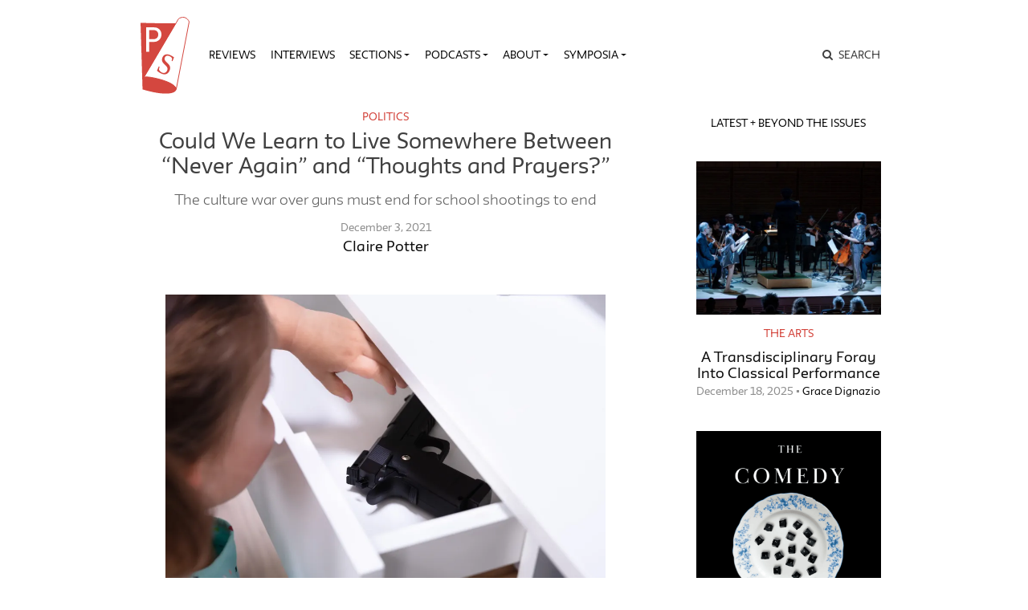

--- FILE ---
content_type: text/html; charset=UTF-8
request_url: https://publicseminar.org/essays/could-we-learn-to-live-somewhere-between-never-again-and-thoughts-and-prayers/
body_size: 22895
content:

<!DOCTYPE html>
<html lang="en-US">
<head>
	<meta charset="UTF-8">
	<meta name="viewport" content="width=device-width,initial-scale=1,shrink-to-fit=no,user-scalable=no">
	<meta name="mobile-web-app-capable" content="yes">
	<meta name="apple-mobile-web-app-capable" content="yes">
	<meta name="apple-mobile-web-app-title" content="Public Seminar">
	<meta name="application-name" content="Public Seminar">
	
	<link rel="profile" href="http://gmpg.org/xfn/11">	
	<link rel="stylesheet" href="https://fonts.newschool.edu/fonts/fonts.css">

	<link rel="apple-touch-icon" sizes="180x180" href="/wp-content/themes/publicseminar/img/favicons/apple-touch-icon.png?v=GvmpA7dpxL">
	<link rel="icon" type="image/png" sizes="32x32" href="/wp-content/themes/publicseminar/img/favicons/favicon-32x32.png?v=GvmpA7dpxL">
	<link rel="icon" type="image/png" sizes="16x16" href="/wp-content/themes/publicseminar/img/favicons/favicon-16x16.png?v=GvmpA7dpxL">
	<link rel="manifest" href="/wp-content/themes/publicseminar/img/favicons/site.webmanifest?v=GvmpA7dpxL2">
	<link rel="mask-icon" href="/wp-content/themes/publicseminar/img/favicons/safari-pinned-tab.svg?v=GvmpA7dpxL" color="#e64c46">
	<link rel="shortcut icon" href="/wp-content/themes/publicseminar/img/favicons/favicon.ico?v=GvmpA7dpxL">	
	
	<meta name="msapplication-config" content="/wp-content/themes/publicseminar/img/favicons/browserconfig.xml?v=GvmpA7dpxL2">
	
	<meta name='robots' content='index, follow, max-image-preview:large, max-snippet:-1, max-video-preview:-1' />

	<!-- This site is optimized with the Yoast SEO plugin v26.6 - https://yoast.com/wordpress/plugins/seo/ -->
	<title>Could We Learn to Live Somewhere Between “Never Again&quot; and &quot;Thoughts and Prayers?” - Public Seminar</title>
	<link rel="canonical" href="https://publicseminar.org/essays/could-we-learn-to-live-somewhere-between-never-again-and-thoughts-and-prayers/" />
	<meta property="og:locale" content="en_US" />
	<meta property="og:type" content="article" />
	<meta property="og:title" content="Could We Learn to Live Somewhere Between “Never Again&quot; and &quot;Thoughts and Prayers?” - Public Seminar" />
	<meta property="og:description" content="Photo credit: Andrey-Popov/Shutterstock You know the United States is edging back to a post-Covid normal when a distraught kid takes...Read More" />
	<meta property="og:url" content="https://publicseminar.org/essays/could-we-learn-to-live-somewhere-between-never-again-and-thoughts-and-prayers/" />
	<meta property="og:site_name" content="Public Seminar" />
	<meta property="article:publisher" content="https://www.facebook.com/publicseminar/" />
	<meta property="article:modified_time" content="2021-12-08T16:27:56+00:00" />
	<meta property="og:image" content="https://i0.wp.com/publicseminar.org/wp-content/uploads/2021/12/shutterstock_1395157397-scaled.jpg?fit=2560%2C1707&ssl=1" />
	<meta property="og:image:width" content="2560" />
	<meta property="og:image:height" content="1707" />
	<meta property="og:image:type" content="image/jpeg" />
	<meta name="twitter:card" content="summary_large_image" />
	<meta name="twitter:site" content="@PublicSeminar" />
	<meta name="twitter:label1" content="Est. reading time" />
	<meta name="twitter:data1" content="6 minutes" />
	<meta name="twitter:label2" content="Written by" />
	<meta name="twitter:data2" content="Claire Potter" />
	<script type="application/ld+json" class="yoast-schema-graph">{"@context":"https://schema.org","@graph":[{"@type":"WebPage","@id":"https://publicseminar.org/essays/could-we-learn-to-live-somewhere-between-never-again-and-thoughts-and-prayers/","url":"https://publicseminar.org/essays/could-we-learn-to-live-somewhere-between-never-again-and-thoughts-and-prayers/","name":"Could We Learn to Live Somewhere Between “Never Again\" and \"Thoughts and Prayers?” - Public Seminar","isPartOf":{"@id":"https://publicseminar.org/#website"},"primaryImageOfPage":{"@id":"https://publicseminar.org/essays/could-we-learn-to-live-somewhere-between-never-again-and-thoughts-and-prayers/#primaryimage"},"image":{"@id":"https://publicseminar.org/essays/could-we-learn-to-live-somewhere-between-never-again-and-thoughts-and-prayers/#primaryimage"},"thumbnailUrl":"https://i0.wp.com/publicseminar.org/wp-content/uploads/2021/12/shutterstock_1395157397-scaled.jpg?fit=2560%2C1707&ssl=1","datePublished":"2021-12-03T21:00:07+00:00","dateModified":"2021-12-08T16:27:56+00:00","breadcrumb":{"@id":"https://publicseminar.org/essays/could-we-learn-to-live-somewhere-between-never-again-and-thoughts-and-prayers/#breadcrumb"},"inLanguage":"en-US","potentialAction":[{"@type":"ReadAction","target":["https://publicseminar.org/essays/could-we-learn-to-live-somewhere-between-never-again-and-thoughts-and-prayers/"]}]},{"@type":"ImageObject","inLanguage":"en-US","@id":"https://publicseminar.org/essays/could-we-learn-to-live-somewhere-between-never-again-and-thoughts-and-prayers/#primaryimage","url":"https://i0.wp.com/publicseminar.org/wp-content/uploads/2021/12/shutterstock_1395157397-scaled.jpg?fit=2560%2C1707&ssl=1","contentUrl":"https://i0.wp.com/publicseminar.org/wp-content/uploads/2021/12/shutterstock_1395157397-scaled.jpg?fit=2560%2C1707&ssl=1","width":2560,"height":1707},{"@type":"BreadcrumbList","@id":"https://publicseminar.org/essays/could-we-learn-to-live-somewhere-between-never-again-and-thoughts-and-prayers/#breadcrumb","itemListElement":[{"@type":"ListItem","position":1,"name":"Essays","item":"https://publicseminar.org/essays/"},{"@type":"ListItem","position":2,"name":"Could We Learn to Live Somewhere Between “Never Again&#8221; and &#8220;Thoughts and Prayers?”"}]},{"@type":"WebSite","@id":"https://publicseminar.org/#website","url":"https://publicseminar.org/","name":"Public Seminar","description":"A global intellectual commons","potentialAction":[{"@type":"SearchAction","target":{"@type":"EntryPoint","urlTemplate":"https://publicseminar.org/?s={search_term_string}"},"query-input":{"@type":"PropertyValueSpecification","valueRequired":true,"valueName":"search_term_string"}}],"inLanguage":"en-US"}]}</script>
	<!-- / Yoast SEO plugin. -->


<link rel='dns-prefetch' href='//www.googletagmanager.com' />
<link rel='dns-prefetch' href='//stats.wp.com' />
<link rel='dns-prefetch' href='//jetpack.wordpress.com' />
<link rel='dns-prefetch' href='//s0.wp.com' />
<link rel='dns-prefetch' href='//public-api.wordpress.com' />
<link rel='dns-prefetch' href='//0.gravatar.com' />
<link rel='dns-prefetch' href='//1.gravatar.com' />
<link rel='dns-prefetch' href='//2.gravatar.com' />
<link rel='dns-prefetch' href='//widgets.wp.com' />
<link rel='preconnect' href='//c0.wp.com' />
<link rel='preconnect' href='//i0.wp.com' />
<link rel="alternate" title="oEmbed (JSON)" type="application/json+oembed" href="https://publicseminar.org/wp-json/oembed/1.0/embed?url=https%3A%2F%2Fpublicseminar.org%2Fessays%2Fcould-we-learn-to-live-somewhere-between-never-again-and-thoughts-and-prayers%2F" />
<link rel="alternate" title="oEmbed (XML)" type="text/xml+oembed" href="https://publicseminar.org/wp-json/oembed/1.0/embed?url=https%3A%2F%2Fpublicseminar.org%2Fessays%2Fcould-we-learn-to-live-somewhere-between-never-again-and-thoughts-and-prayers%2F&#038;format=xml" />
<style id='wp-img-auto-sizes-contain-inline-css' type='text/css'>
img:is([sizes=auto i],[sizes^="auto," i]){contain-intrinsic-size:3000px 1500px}
/*# sourceURL=wp-img-auto-sizes-contain-inline-css */
</style>
<style id='wp-emoji-styles-inline-css' type='text/css'>

	img.wp-smiley, img.emoji {
		display: inline !important;
		border: none !important;
		box-shadow: none !important;
		height: 1em !important;
		width: 1em !important;
		margin: 0 0.07em !important;
		vertical-align: -0.1em !important;
		background: none !important;
		padding: 0 !important;
	}
/*# sourceURL=wp-emoji-styles-inline-css */
</style>
<style id='wp-block-library-inline-css' type='text/css'>
:root{--wp-block-synced-color:#7a00df;--wp-block-synced-color--rgb:122,0,223;--wp-bound-block-color:var(--wp-block-synced-color);--wp-editor-canvas-background:#ddd;--wp-admin-theme-color:#007cba;--wp-admin-theme-color--rgb:0,124,186;--wp-admin-theme-color-darker-10:#006ba1;--wp-admin-theme-color-darker-10--rgb:0,107,160.5;--wp-admin-theme-color-darker-20:#005a87;--wp-admin-theme-color-darker-20--rgb:0,90,135;--wp-admin-border-width-focus:2px}@media (min-resolution:192dpi){:root{--wp-admin-border-width-focus:1.5px}}.wp-element-button{cursor:pointer}:root .has-very-light-gray-background-color{background-color:#eee}:root .has-very-dark-gray-background-color{background-color:#313131}:root .has-very-light-gray-color{color:#eee}:root .has-very-dark-gray-color{color:#313131}:root .has-vivid-green-cyan-to-vivid-cyan-blue-gradient-background{background:linear-gradient(135deg,#00d084,#0693e3)}:root .has-purple-crush-gradient-background{background:linear-gradient(135deg,#34e2e4,#4721fb 50%,#ab1dfe)}:root .has-hazy-dawn-gradient-background{background:linear-gradient(135deg,#faaca8,#dad0ec)}:root .has-subdued-olive-gradient-background{background:linear-gradient(135deg,#fafae1,#67a671)}:root .has-atomic-cream-gradient-background{background:linear-gradient(135deg,#fdd79a,#004a59)}:root .has-nightshade-gradient-background{background:linear-gradient(135deg,#330968,#31cdcf)}:root .has-midnight-gradient-background{background:linear-gradient(135deg,#020381,#2874fc)}:root{--wp--preset--font-size--normal:16px;--wp--preset--font-size--huge:42px}.has-regular-font-size{font-size:1em}.has-larger-font-size{font-size:2.625em}.has-normal-font-size{font-size:var(--wp--preset--font-size--normal)}.has-huge-font-size{font-size:var(--wp--preset--font-size--huge)}.has-text-align-center{text-align:center}.has-text-align-left{text-align:left}.has-text-align-right{text-align:right}.has-fit-text{white-space:nowrap!important}#end-resizable-editor-section{display:none}.aligncenter{clear:both}.items-justified-left{justify-content:flex-start}.items-justified-center{justify-content:center}.items-justified-right{justify-content:flex-end}.items-justified-space-between{justify-content:space-between}.screen-reader-text{border:0;clip-path:inset(50%);height:1px;margin:-1px;overflow:hidden;padding:0;position:absolute;width:1px;word-wrap:normal!important}.screen-reader-text:focus{background-color:#ddd;clip-path:none;color:#444;display:block;font-size:1em;height:auto;left:5px;line-height:normal;padding:15px 23px 14px;text-decoration:none;top:5px;width:auto;z-index:100000}html :where(.has-border-color){border-style:solid}html :where([style*=border-top-color]){border-top-style:solid}html :where([style*=border-right-color]){border-right-style:solid}html :where([style*=border-bottom-color]){border-bottom-style:solid}html :where([style*=border-left-color]){border-left-style:solid}html :where([style*=border-width]){border-style:solid}html :where([style*=border-top-width]){border-top-style:solid}html :where([style*=border-right-width]){border-right-style:solid}html :where([style*=border-bottom-width]){border-bottom-style:solid}html :where([style*=border-left-width]){border-left-style:solid}html :where(img[class*=wp-image-]){height:auto;max-width:100%}:where(figure){margin:0 0 1em}html :where(.is-position-sticky){--wp-admin--admin-bar--position-offset:var(--wp-admin--admin-bar--height,0px)}@media screen and (max-width:600px){html :where(.is-position-sticky){--wp-admin--admin-bar--position-offset:0px}}

/*# sourceURL=wp-block-library-inline-css */
</style><style id='wp-block-separator-inline-css' type='text/css'>
@charset "UTF-8";.wp-block-separator{border:none;border-top:2px solid}:root :where(.wp-block-separator.is-style-dots){height:auto;line-height:1;text-align:center}:root :where(.wp-block-separator.is-style-dots):before{color:currentColor;content:"···";font-family:serif;font-size:1.5em;letter-spacing:2em;padding-left:2em}.wp-block-separator.is-style-dots{background:none!important;border:none!important}
/*# sourceURL=https://c0.wp.com/c/6.9/wp-includes/blocks/separator/style.min.css */
</style>
<style id='wp-block-separator-theme-inline-css' type='text/css'>
.wp-block-separator.has-css-opacity{opacity:.4}.wp-block-separator{border:none;border-bottom:2px solid;margin-left:auto;margin-right:auto}.wp-block-separator.has-alpha-channel-opacity{opacity:1}.wp-block-separator:not(.is-style-wide):not(.is-style-dots){width:100px}.wp-block-separator.has-background:not(.is-style-dots){border-bottom:none;height:1px}.wp-block-separator.has-background:not(.is-style-wide):not(.is-style-dots){height:2px}
/*# sourceURL=https://c0.wp.com/c/6.9/wp-includes/blocks/separator/theme.min.css */
</style>
<style id='global-styles-inline-css' type='text/css'>
:root{--wp--preset--aspect-ratio--square: 1;--wp--preset--aspect-ratio--4-3: 4/3;--wp--preset--aspect-ratio--3-4: 3/4;--wp--preset--aspect-ratio--3-2: 3/2;--wp--preset--aspect-ratio--2-3: 2/3;--wp--preset--aspect-ratio--16-9: 16/9;--wp--preset--aspect-ratio--9-16: 9/16;--wp--preset--color--black: #000000;--wp--preset--color--cyan-bluish-gray: #abb8c3;--wp--preset--color--white: #FFF;--wp--preset--color--pale-pink: #f78da7;--wp--preset--color--vivid-red: #cf2e2e;--wp--preset--color--luminous-vivid-orange: #ff6900;--wp--preset--color--luminous-vivid-amber: #fcb900;--wp--preset--color--light-green-cyan: #7bdcb5;--wp--preset--color--vivid-green-cyan: #00d084;--wp--preset--color--pale-cyan-blue: #8ed1fc;--wp--preset--color--vivid-cyan-blue: #0693e3;--wp--preset--color--vivid-purple: #9b51e0;--wp--preset--color--primary: #17a2b8;--wp--preset--color--secondary: #7bdcb5;--wp--preset--color--dark-gray: #212529;--wp--preset--color--light-gray: #767676;--wp--preset--gradient--vivid-cyan-blue-to-vivid-purple: linear-gradient(135deg,rgb(6,147,227) 0%,rgb(155,81,224) 100%);--wp--preset--gradient--light-green-cyan-to-vivid-green-cyan: linear-gradient(135deg,rgb(122,220,180) 0%,rgb(0,208,130) 100%);--wp--preset--gradient--luminous-vivid-amber-to-luminous-vivid-orange: linear-gradient(135deg,rgb(252,185,0) 0%,rgb(255,105,0) 100%);--wp--preset--gradient--luminous-vivid-orange-to-vivid-red: linear-gradient(135deg,rgb(255,105,0) 0%,rgb(207,46,46) 100%);--wp--preset--gradient--very-light-gray-to-cyan-bluish-gray: linear-gradient(135deg,rgb(238,238,238) 0%,rgb(169,184,195) 100%);--wp--preset--gradient--cool-to-warm-spectrum: linear-gradient(135deg,rgb(74,234,220) 0%,rgb(151,120,209) 20%,rgb(207,42,186) 40%,rgb(238,44,130) 60%,rgb(251,105,98) 80%,rgb(254,248,76) 100%);--wp--preset--gradient--blush-light-purple: linear-gradient(135deg,rgb(255,206,236) 0%,rgb(152,150,240) 100%);--wp--preset--gradient--blush-bordeaux: linear-gradient(135deg,rgb(254,205,165) 0%,rgb(254,45,45) 50%,rgb(107,0,62) 100%);--wp--preset--gradient--luminous-dusk: linear-gradient(135deg,rgb(255,203,112) 0%,rgb(199,81,192) 50%,rgb(65,88,208) 100%);--wp--preset--gradient--pale-ocean: linear-gradient(135deg,rgb(255,245,203) 0%,rgb(182,227,212) 50%,rgb(51,167,181) 100%);--wp--preset--gradient--electric-grass: linear-gradient(135deg,rgb(202,248,128) 0%,rgb(113,206,126) 100%);--wp--preset--gradient--midnight: linear-gradient(135deg,rgb(2,3,129) 0%,rgb(40,116,252) 100%);--wp--preset--font-size--small: 12px;--wp--preset--font-size--medium: 20px;--wp--preset--font-size--large: 24px;--wp--preset--font-size--x-large: 42px;--wp--preset--font-size--normal: 16px;--wp--preset--font-size--huge: 36px;--wp--preset--spacing--20: 0.44rem;--wp--preset--spacing--30: 0.67rem;--wp--preset--spacing--40: 1rem;--wp--preset--spacing--50: 1.5rem;--wp--preset--spacing--60: 2.25rem;--wp--preset--spacing--70: 3.38rem;--wp--preset--spacing--80: 5.06rem;--wp--preset--shadow--natural: 6px 6px 9px rgba(0, 0, 0, 0.2);--wp--preset--shadow--deep: 12px 12px 50px rgba(0, 0, 0, 0.4);--wp--preset--shadow--sharp: 6px 6px 0px rgba(0, 0, 0, 0.2);--wp--preset--shadow--outlined: 6px 6px 0px -3px rgb(255, 255, 255), 6px 6px rgb(0, 0, 0);--wp--preset--shadow--crisp: 6px 6px 0px rgb(0, 0, 0);}:where(.is-layout-flex){gap: 0.5em;}:where(.is-layout-grid){gap: 0.5em;}body .is-layout-flex{display: flex;}.is-layout-flex{flex-wrap: wrap;align-items: center;}.is-layout-flex > :is(*, div){margin: 0;}body .is-layout-grid{display: grid;}.is-layout-grid > :is(*, div){margin: 0;}:where(.wp-block-columns.is-layout-flex){gap: 2em;}:where(.wp-block-columns.is-layout-grid){gap: 2em;}:where(.wp-block-post-template.is-layout-flex){gap: 1.25em;}:where(.wp-block-post-template.is-layout-grid){gap: 1.25em;}.has-black-color{color: var(--wp--preset--color--black) !important;}.has-cyan-bluish-gray-color{color: var(--wp--preset--color--cyan-bluish-gray) !important;}.has-white-color{color: var(--wp--preset--color--white) !important;}.has-pale-pink-color{color: var(--wp--preset--color--pale-pink) !important;}.has-vivid-red-color{color: var(--wp--preset--color--vivid-red) !important;}.has-luminous-vivid-orange-color{color: var(--wp--preset--color--luminous-vivid-orange) !important;}.has-luminous-vivid-amber-color{color: var(--wp--preset--color--luminous-vivid-amber) !important;}.has-light-green-cyan-color{color: var(--wp--preset--color--light-green-cyan) !important;}.has-vivid-green-cyan-color{color: var(--wp--preset--color--vivid-green-cyan) !important;}.has-pale-cyan-blue-color{color: var(--wp--preset--color--pale-cyan-blue) !important;}.has-vivid-cyan-blue-color{color: var(--wp--preset--color--vivid-cyan-blue) !important;}.has-vivid-purple-color{color: var(--wp--preset--color--vivid-purple) !important;}.has-black-background-color{background-color: var(--wp--preset--color--black) !important;}.has-cyan-bluish-gray-background-color{background-color: var(--wp--preset--color--cyan-bluish-gray) !important;}.has-white-background-color{background-color: var(--wp--preset--color--white) !important;}.has-pale-pink-background-color{background-color: var(--wp--preset--color--pale-pink) !important;}.has-vivid-red-background-color{background-color: var(--wp--preset--color--vivid-red) !important;}.has-luminous-vivid-orange-background-color{background-color: var(--wp--preset--color--luminous-vivid-orange) !important;}.has-luminous-vivid-amber-background-color{background-color: var(--wp--preset--color--luminous-vivid-amber) !important;}.has-light-green-cyan-background-color{background-color: var(--wp--preset--color--light-green-cyan) !important;}.has-vivid-green-cyan-background-color{background-color: var(--wp--preset--color--vivid-green-cyan) !important;}.has-pale-cyan-blue-background-color{background-color: var(--wp--preset--color--pale-cyan-blue) !important;}.has-vivid-cyan-blue-background-color{background-color: var(--wp--preset--color--vivid-cyan-blue) !important;}.has-vivid-purple-background-color{background-color: var(--wp--preset--color--vivid-purple) !important;}.has-black-border-color{border-color: var(--wp--preset--color--black) !important;}.has-cyan-bluish-gray-border-color{border-color: var(--wp--preset--color--cyan-bluish-gray) !important;}.has-white-border-color{border-color: var(--wp--preset--color--white) !important;}.has-pale-pink-border-color{border-color: var(--wp--preset--color--pale-pink) !important;}.has-vivid-red-border-color{border-color: var(--wp--preset--color--vivid-red) !important;}.has-luminous-vivid-orange-border-color{border-color: var(--wp--preset--color--luminous-vivid-orange) !important;}.has-luminous-vivid-amber-border-color{border-color: var(--wp--preset--color--luminous-vivid-amber) !important;}.has-light-green-cyan-border-color{border-color: var(--wp--preset--color--light-green-cyan) !important;}.has-vivid-green-cyan-border-color{border-color: var(--wp--preset--color--vivid-green-cyan) !important;}.has-pale-cyan-blue-border-color{border-color: var(--wp--preset--color--pale-cyan-blue) !important;}.has-vivid-cyan-blue-border-color{border-color: var(--wp--preset--color--vivid-cyan-blue) !important;}.has-vivid-purple-border-color{border-color: var(--wp--preset--color--vivid-purple) !important;}.has-vivid-cyan-blue-to-vivid-purple-gradient-background{background: var(--wp--preset--gradient--vivid-cyan-blue-to-vivid-purple) !important;}.has-light-green-cyan-to-vivid-green-cyan-gradient-background{background: var(--wp--preset--gradient--light-green-cyan-to-vivid-green-cyan) !important;}.has-luminous-vivid-amber-to-luminous-vivid-orange-gradient-background{background: var(--wp--preset--gradient--luminous-vivid-amber-to-luminous-vivid-orange) !important;}.has-luminous-vivid-orange-to-vivid-red-gradient-background{background: var(--wp--preset--gradient--luminous-vivid-orange-to-vivid-red) !important;}.has-very-light-gray-to-cyan-bluish-gray-gradient-background{background: var(--wp--preset--gradient--very-light-gray-to-cyan-bluish-gray) !important;}.has-cool-to-warm-spectrum-gradient-background{background: var(--wp--preset--gradient--cool-to-warm-spectrum) !important;}.has-blush-light-purple-gradient-background{background: var(--wp--preset--gradient--blush-light-purple) !important;}.has-blush-bordeaux-gradient-background{background: var(--wp--preset--gradient--blush-bordeaux) !important;}.has-luminous-dusk-gradient-background{background: var(--wp--preset--gradient--luminous-dusk) !important;}.has-pale-ocean-gradient-background{background: var(--wp--preset--gradient--pale-ocean) !important;}.has-electric-grass-gradient-background{background: var(--wp--preset--gradient--electric-grass) !important;}.has-midnight-gradient-background{background: var(--wp--preset--gradient--midnight) !important;}.has-small-font-size{font-size: var(--wp--preset--font-size--small) !important;}.has-medium-font-size{font-size: var(--wp--preset--font-size--medium) !important;}.has-large-font-size{font-size: var(--wp--preset--font-size--large) !important;}.has-x-large-font-size{font-size: var(--wp--preset--font-size--x-large) !important;}
/*# sourceURL=global-styles-inline-css */
</style>

<style id='classic-theme-styles-inline-css' type='text/css'>
/*! This file is auto-generated */
.wp-block-button__link{color:#fff;background-color:#32373c;border-radius:9999px;box-shadow:none;text-decoration:none;padding:calc(.667em + 2px) calc(1.333em + 2px);font-size:1.125em}.wp-block-file__button{background:#32373c;color:#fff;text-decoration:none}
/*# sourceURL=/wp-includes/css/classic-themes.min.css */
</style>
<link rel='stylesheet' id='jetpack_likes-css' href='https://c0.wp.com/p/jetpack/15.3.1/modules/likes/style.css' type='text/css' media='all' />
<link rel='stylesheet' id='searchwp-live-search-css' href='https://publicseminar.org/wp-content/plugins/searchwp-live-ajax-search/assets/styles/style.min.css?ver=1.8.7' type='text/css' media='all' />
<style id='searchwp-live-search-inline-css' type='text/css'>
.searchwp-live-search-result .searchwp-live-search-result--title a {
  font-size: 16px;
}
.searchwp-live-search-result .searchwp-live-search-result--price {
  font-size: 14px;
}
.searchwp-live-search-result .searchwp-live-search-result--add-to-cart .button {
  font-size: 14px;
}

/*# sourceURL=searchwp-live-search-inline-css */
</style>
<link rel='stylesheet' id='theme-css-css' href='https://publicseminar.org/wp-content/themes/publicseminar/assets/ps-redesign-bundle.css' type='text/css' media='all' />
<link rel='stylesheet' id='wp-block-paragraph-css' href='https://c0.wp.com/c/6.9/wp-includes/blocks/paragraph/style.min.css' type='text/css' media='all' />
<script type="text/javascript" src="https://publicseminar.org/wp-content/themes/publicseminar/js/lib/jquery.min.js?ver=3.3.1" id="jquery-js"></script>

<!-- Google tag (gtag.js) snippet added by Site Kit -->
<!-- Google Analytics snippet added by Site Kit -->
<script type="text/javascript" src="https://www.googletagmanager.com/gtag/js?id=GT-PL3D84TW" id="google_gtagjs-js" async></script>
<script type="text/javascript" id="google_gtagjs-js-after">
/* <![CDATA[ */
window.dataLayer = window.dataLayer || [];function gtag(){dataLayer.push(arguments);}
gtag("set","linker",{"domains":["publicseminar.org"]});
gtag("js", new Date());
gtag("set", "developer_id.dZTNiMT", true);
gtag("config", "GT-PL3D84TW");
//# sourceURL=google_gtagjs-js-after
/* ]]> */
</script>
<link rel="https://api.w.org/" href="https://publicseminar.org/wp-json/" /><link rel="alternate" title="JSON" type="application/json" href="https://publicseminar.org/wp-json/wp/v2/essays/54508" /><meta name="generator" content="Site Kit by Google 1.168.0" />	<style>img#wpstats{display:none}</style>
		<link rel="pingback" href="https://publicseminar.org/xmlrpc.php"><link rel='stylesheet' id='yarppRelatedCss-css' href='https://publicseminar.org/wp-content/plugins/yet-another-related-posts-plugin/style/related.css?ver=5.30.11' type='text/css' media='all' />
</head>

<body class="wp-singular essays-template-default single single-essays postid-54508 wp-embed-responsive wp-theme-probd wp-child-theme-publicseminar could-we-learn-to-live-somewhere-between-never-again-and-thoughts-and-prayers no-background group-blog" >

<img src="" class="alt-background-image">

<div class="site" id="page">

	<!-- The Navbar Area -->
	<div id="wrapper-navbar" itemscope itemtype="http://schema.org/WebSite">

		<a class="skip-link sr-only sr-only-focusable" href="#content">
			Skip to content		</a>

		<nav class="navbar navbar-expand-lg">
			
			<div class="container">

				<!-- Site title as branding in the menu -->
				<!-- removed blog info name but logo remains -->
				<span class="site-branding navbar-brand" id="site-title">
					<a rel="home" href="https://publicseminar.org/" title="Public Seminar" itemprop="url">
											</a>
				</span>

				<button class="navbar-toggler" type="button" data-toggle="collapse" data-target="#navbarNavDropdown" aria-controls="navbarNavDropdown" aria-expanded="false" aria-label="Toggle navigation">
					<span class="navbar-toggler-icon"></span>
				</button>

				<!-- The WordPress Menu goes here -->
				<div id="navbarNavDropdown" class="navbar-collapse collapse" style="">
					<div class="menu-main-menu-v2-container"><ul id="main-menu" class="navbar-nav"><li itemscope="itemscope" itemtype="https://www.schema.org/SiteNavigationElement" id="menu-item-75789" class="menu-item menu-item-type-taxonomy menu-item-object-category menu-item-75789 nav-item"><a title="Reviews" href="https://publicseminar.org/category/art/reviews/" class="nav-link">Reviews</a></li>
<li itemscope="itemscope" itemtype="https://www.schema.org/SiteNavigationElement" id="menu-item-75790" class="menu-item menu-item-type-taxonomy menu-item-object-category menu-item-75790 nav-item"><a title="Interviews" href="https://publicseminar.org/category/from-the-editors/interviews/" class="nav-link">Interviews</a></li>
<li itemscope="itemscope" itemtype="https://www.schema.org/SiteNavigationElement" id="menu-item-63497" class="menu-item menu-item-type-post_type menu-item-object-page current_page_parent menu-item-has-children dropdown menu-item-63497 nav-item"><a title="Sections" href="#" data-toggle="dropdown" aria-haspopup="true" aria-expanded="false" class="dropdown-toggle nav-link" id="menu-item-dropdown-63497">Sections</a>
<ul class="dropdown-menu" aria-labelledby="menu-item-dropdown-63497" role="menu">
	<li itemscope="itemscope" itemtype="https://www.schema.org/SiteNavigationElement" id="menu-item-66515" class="menu-item menu-item-type-taxonomy menu-item-object-category menu-item-66515 nav-item"><a title="The Arts" href="https://publicseminar.org/category/art/" class="dropdown-item">The Arts</a></li>
	<li itemscope="itemscope" itemtype="https://www.schema.org/SiteNavigationElement" id="menu-item-63512" class="menu-item menu-item-type-taxonomy menu-item-object-category menu-item-63512 nav-item"><a title="Economy" href="https://publicseminar.org/category/economy/" class="dropdown-item">Economy</a></li>
	<li itemscope="itemscope" itemtype="https://www.schema.org/SiteNavigationElement" id="menu-item-63503" class="menu-item menu-item-type-taxonomy menu-item-object-category menu-item-63503 nav-item"><a title="Education" href="https://publicseminar.org/category/ps-education/" class="dropdown-item">Education</a></li>
	<li itemscope="itemscope" itemtype="https://www.schema.org/SiteNavigationElement" id="menu-item-75791" class="menu-item menu-item-type-taxonomy menu-item-object-category menu-item-75791 nav-item"><a title="Habitats" href="https://publicseminar.org/category/habitats/" class="dropdown-item">Habitats</a></li>
	<li itemscope="itemscope" itemtype="https://www.schema.org/SiteNavigationElement" id="menu-item-63510" class="menu-item menu-item-type-taxonomy menu-item-object-category menu-item-63510 nav-item"><a title="History" href="https://publicseminar.org/category/history/" class="dropdown-item">History</a></li>
	<li itemscope="itemscope" itemtype="https://www.schema.org/SiteNavigationElement" id="menu-item-63513" class="menu-item menu-item-type-taxonomy menu-item-object-category menu-item-63513 nav-item"><a title="Migration" href="https://publicseminar.org/category/habitats/migration/" class="dropdown-item">Migration</a></li>
	<li itemscope="itemscope" itemtype="https://www.schema.org/SiteNavigationElement" id="menu-item-66511" class="menu-item menu-item-type-taxonomy menu-item-object-category menu-item-66511 nav-item"><a title="Philosophy" href="https://publicseminar.org/category/philosophy/" class="dropdown-item">Philosophy</a></li>
	<li itemscope="itemscope" itemtype="https://www.schema.org/SiteNavigationElement" id="menu-item-63502" class="menu-item menu-item-type-taxonomy menu-item-object-category current-essays-ancestor current-menu-parent current-essays-parent active menu-item-63502 nav-item"><a title="Politics" href="https://publicseminar.org/category/politics/" class="dropdown-item">Politics</a></li>
	<li itemscope="itemscope" itemtype="https://www.schema.org/SiteNavigationElement" id="menu-item-66509" class="menu-item menu-item-type-taxonomy menu-item-object-category menu-item-66509 nav-item"><a title="Race" href="https://publicseminar.org/category/ps-race/" class="dropdown-item">Race</a></li>
	<li itemscope="itemscope" itemtype="https://www.schema.org/SiteNavigationElement" id="menu-item-63511" class="menu-item menu-item-type-taxonomy menu-item-object-category menu-item-63511 nav-item"><a title="Sex &amp; Gender" href="https://publicseminar.org/category/sex-gender/" class="dropdown-item">Sex &amp; Gender</a></li>
	<li itemscope="itemscope" itemtype="https://www.schema.org/SiteNavigationElement" id="menu-item-63514" class="menu-item menu-item-type-taxonomy menu-item-object-category menu-item-63514 nav-item"><a title="Science &amp; Technology" href="https://publicseminar.org/category/science-technology/" class="dropdown-item">Science &amp; Technology</a></li>
</ul>
</li>
<li itemscope="itemscope" itemtype="https://www.schema.org/SiteNavigationElement" id="menu-item-63501" class="menu-item menu-item-type-taxonomy menu-item-object-category menu-item-has-children dropdown menu-item-63501 nav-item"><a title="Podcasts" href="#" data-toggle="dropdown" aria-haspopup="true" aria-expanded="false" class="dropdown-toggle nav-link" id="menu-item-dropdown-63501">Podcasts</a>
<ul class="dropdown-menu" aria-labelledby="menu-item-dropdown-63501" role="menu">
	<li itemscope="itemscope" itemtype="https://www.schema.org/SiteNavigationElement" id="menu-item-75792" class="menu-item menu-item-type-taxonomy menu-item-object-category menu-item-75792 nav-item"><a title="Exiles on 12th Street" href="https://publicseminar.org/category/multi-media/podcast/exiles-on-12th-street/" class="dropdown-item">Exiles on 12th Street</a></li>
	<li itemscope="itemscope" itemtype="https://www.schema.org/SiteNavigationElement" id="menu-item-63515" class="menu-item menu-item-type-taxonomy menu-item-object-category menu-item-63515 nav-item"><a title="Multi-Verse" href="https://publicseminar.org/category/multi-media/podcast/multi-verse-podcast/" class="dropdown-item">Multi-Verse</a></li>
	<li itemscope="itemscope" itemtype="https://www.schema.org/SiteNavigationElement" id="menu-item-75214" class="menu-item menu-item-type-taxonomy menu-item-object-category menu-item-75214 nav-item"><a title="The Ostriches" href="https://publicseminar.org/category/multi-media/podcast/the-ostriches/" class="dropdown-item">The Ostriches</a></li>
	<li itemscope="itemscope" itemtype="https://www.schema.org/SiteNavigationElement" id="menu-item-63516" class="menu-item menu-item-type-taxonomy menu-item-object-category menu-item-63516 nav-item"><a title="Past Present" href="https://publicseminar.org/category/multi-media/podcast/past-and-present-podcast/" class="dropdown-item">Past Present</a></li>
	<li itemscope="itemscope" itemtype="https://www.schema.org/SiteNavigationElement" id="menu-item-63517" class="menu-item menu-item-type-taxonomy menu-item-object-category menu-item-63517 nav-item"><a title="Unproductive Labor" href="https://publicseminar.org/category/multi-media/podcast/unproductive-labor/" class="dropdown-item">Unproductive Labor</a></li>
	<li itemscope="itemscope" itemtype="https://www.schema.org/SiteNavigationElement" id="menu-item-63518" class="menu-item menu-item-type-taxonomy menu-item-object-category menu-item-63518 nav-item"><a title="Why Now?" href="https://publicseminar.org/category/multi-media/podcast/why-now/" class="dropdown-item">Why Now?</a></li>
</ul>
</li>
<li itemscope="itemscope" itemtype="https://www.schema.org/SiteNavigationElement" id="menu-item-63506" class="menu-item menu-item-type-post_type menu-item-object-page menu-item-has-children dropdown menu-item-63506 nav-item"><a title="About" href="#" data-toggle="dropdown" aria-haspopup="true" aria-expanded="false" class="dropdown-toggle nav-link" id="menu-item-dropdown-63506">About</a>
<ul class="dropdown-menu" aria-labelledby="menu-item-dropdown-63506" role="menu">
	<li itemscope="itemscope" itemtype="https://www.schema.org/SiteNavigationElement" id="menu-item-63507" class="menu-item menu-item-type-post_type menu-item-object-page menu-item-63507 nav-item"><a title="About" href="https://publicseminar.org/about/" class="dropdown-item">About</a></li>
	<li itemscope="itemscope" itemtype="https://www.schema.org/SiteNavigationElement" id="menu-item-63499" class="menu-item menu-item-type-post_type menu-item-object-page menu-item-63499 nav-item"><a title="Submissions" href="https://publicseminar.org/about/submit/" class="dropdown-item">Submissions</a></li>
	<li itemscope="itemscope" itemtype="https://www.schema.org/SiteNavigationElement" id="menu-item-63498" class="menu-item menu-item-type-post_type menu-item-object-page menu-item-63498 nav-item"><a title="Our Team" href="https://publicseminar.org/about/authors/" class="dropdown-item">Our Team</a></li>
	<li itemscope="itemscope" itemtype="https://www.schema.org/SiteNavigationElement" id="menu-item-63500" class="menu-item menu-item-type-post_type menu-item-object-page menu-item-63500 nav-item"><a title="Donate" href="https://publicseminar.org/donate-2/" class="dropdown-item">Donate</a></li>
	<li itemscope="itemscope" itemtype="https://www.schema.org/SiteNavigationElement" id="menu-item-63508" class="menu-item menu-item-type-custom menu-item-object-custom menu-item-63508 nav-item"><a title="Issues Archive" href="/issues/" class="dropdown-item">Issues Archive</a></li>
</ul>
</li>
<li itemscope="itemscope" itemtype="https://www.schema.org/SiteNavigationElement" id="menu-item-75811" class="menu-item menu-item-type-taxonomy menu-item-object-category menu-item-has-children dropdown menu-item-75811 nav-item"><a title="Symposia" href="#" data-toggle="dropdown" aria-haspopup="true" aria-expanded="false" class="dropdown-toggle nav-link" id="menu-item-dropdown-75811">Symposia</a>
<ul class="dropdown-menu" aria-labelledby="menu-item-dropdown-75811" role="menu">
	<li itemscope="itemscope" itemtype="https://www.schema.org/SiteNavigationElement" id="menu-item-75820" class="menu-item menu-item-type-taxonomy menu-item-object-category menu-item-75820 nav-item"><a title="The Anti-Immigrant Election" href="https://publicseminar.org/category/symposia/anti-immigrant-election/" class="dropdown-item">The Anti-Immigrant Election</a></li>
	<li itemscope="itemscope" itemtype="https://www.schema.org/SiteNavigationElement" id="menu-item-75815" class="menu-item menu-item-type-taxonomy menu-item-object-category menu-item-75815 nav-item"><a title="The Mysteries of Taylor Swift" href="https://publicseminar.org/category/symposia/mysteries-of-taylor-swift/" class="dropdown-item">The Mysteries of Taylor Swift</a></li>
	<li itemscope="itemscope" itemtype="https://www.schema.org/SiteNavigationElement" id="menu-item-75816" class="menu-item menu-item-type-taxonomy menu-item-object-category menu-item-75816 nav-item"><a title="Rats: A Cautionary Tail" href="https://publicseminar.org/category/symposia/rats/" class="dropdown-item">Rats: A Cautionary Tail</a></li>
	<li itemscope="itemscope" itemtype="https://www.schema.org/SiteNavigationElement" id="menu-item-75822" class="menu-item menu-item-type-taxonomy menu-item-object-category menu-item-75822 nav-item"><a title="Teaching While Black" href="https://publicseminar.org/category/symposia/teaching-while-black/" class="dropdown-item">Teaching While Black</a></li>
	<li itemscope="itemscope" itemtype="https://www.schema.org/SiteNavigationElement" id="menu-item-75819" class="menu-item menu-item-type-taxonomy menu-item-object-category menu-item-75819 nav-item"><a title="Authority and Freedom: A Defense of the Arts" href="https://publicseminar.org/category/symposia/authority-and-freedom-a-defense-of-the-arts/" class="dropdown-item">Authority and Freedom: A Defense of the Arts</a></li>
	<li itemscope="itemscope" itemtype="https://www.schema.org/SiteNavigationElement" id="menu-item-75821" class="menu-item menu-item-type-taxonomy menu-item-object-category menu-item-75821 nav-item"><a title="Constitutional Politics" href="https://publicseminar.org/category/symposia/constitutional-politics/" class="dropdown-item">Constitutional Politics</a></li>
	<li itemscope="itemscope" itemtype="https://www.schema.org/SiteNavigationElement" id="menu-item-75817" class="menu-item menu-item-type-taxonomy menu-item-object-category menu-item-75817 nav-item"><a title="Symposium on Love" href="https://publicseminar.org/category/symposia/symposium-on-love/" class="dropdown-item">Symposium on Love</a></li>
	<li itemscope="itemscope" itemtype="https://www.schema.org/SiteNavigationElement" id="menu-item-75818" class="menu-item menu-item-type-taxonomy menu-item-object-category menu-item-75818 nav-item"><a title="The Left and the Crisis of Democracy" href="https://publicseminar.org/category/symposia/the-left-and-the-crisis-of-democracya-symposium/" class="dropdown-item">The Left and the Crisis of Democracy</a></li>
</ul>
</li>
</ul></div>
					<div class="d-block d-lg-none mobile-nav-items">
						<div class="menu-item nav-item">
							
						</div>
						<!-- <div class="menu-item nav-item">
							<a class="nav-link" href="/search" title="Search">Search</a>
						</div> -->
						<div class="d-inline-block menu-item nav-item mini-search">						
							<div class="nav-link mini-search-toggle" href="/search/">
								<i class="fa fa-search search-icon"></i> 
								<label for="s" class="mb-0">Search</label>
							</div>	
							<div class="nav-link mini-search-form">
								
<form class="d-flex align-items-center search-form" method="get" id="searchform" action="https://publicseminar.org/" role="search">

	<label class="sr-only" for="s">Search</label>

	<i class="fa fa-search search-icon"></i>

	<div class="input-group">

		<input class="field form-control flex-grow-1 search-input" id="s" name="s" data-swplive="true" data-swpengine="default" data-swpconfig="default" type="text" autocomplete="off" value="" maxlength="50" 
		
		required>

		<!-- <span class="input-group-append">
			<input class="submit btn btn-info" id="searchsubmit" name="submit" type="submit"
			value="Search">
		</span> -->

	</div><!-- .input-group -->

	<i class="fa fa-close search-clear-icon"></i>

</form>							</div>										
						</div>
					</div>
				</div>

				<div class="d-none d-lg-block secondary-menu more-menu-toggler text-left">
					<div class="d-inline-block menu-item nav-item">
						
					</div>
				</div>

				<div class="secondary-menu d-none d-lg-block">
					<div class="d-inline-block menu-item nav-item mini-search">						
						<div class="nav-link mini-search-toggle" href="/search/">
							<i class="fa fa-search search-icon"></i> 
							<label for="s" class="mb-0">Search</label>
						</div>	
						<div class="mini-search-form">
							
<form class="d-flex align-items-center search-form" method="get" id="searchform" action="https://publicseminar.org/" role="search">

	<label class="sr-only" for="s">Search</label>

	<i class="fa fa-search search-icon"></i>

	<div class="input-group">

		<input class="field form-control flex-grow-1 search-input" id="s" name="s" data-swplive="true" data-swpengine="default" data-swpconfig="default" type="text" autocomplete="off" value="" maxlength="50" 
		
		required>

		<!-- <span class="input-group-append">
			<input class="submit btn btn-info" id="searchsubmit" name="submit" type="submit"
			value="Search">
		</span> -->

	</div><!-- .input-group -->

	<i class="fa fa-close search-clear-icon"></i>

</form>						</div>										
					</div>
				</div>

				<!-- <div class="d-block d-lg-none secondary-menu">
					<div class="d-inline-block menu-item nav-item">
						<a class="nav-link" href="#">More</a>
					</div>
				</div> -->


			</div><!-- .container -->

		</nav><!-- .site-navigation -->
			
		

	</div><!-- #wrapper-navbar end -->




<div class="wrapper" id="single-wrapper">

	<div class="container" id="content" tabindex="-1">

		<main class="site-main" id="main">

			
			
						
			<div class="row">

				<div class=" col-lg-8 col-xl-9 order-2">
				</div>

				<div class="col-lg-4 col-xl-3  order-1 order-lg-2">
				</div>
				
			


				
				<div class="col-lg-8 col-xl-9  order-4 order-lg-3" id="primary">	
					<header class="entry-header px-3 mb-4 text-center contained-content-single">

						
													<a class="cat-tag" href="https://publicseminar.org/category/politics/">Politics</a>
						
						
						<h1 class="entry-title">Could We Learn to Live Somewhere Between “Never Again&#8221; and &#8220;Thoughts and Prayers?”</h1>						<h2 class="entry-subtitle-single">The culture war over guns must end for school shootings to end</h2>  <!-- new class for subtitle --> 

						<div class="entry-meta">
							<span class="posted-on"> <a href="https://publicseminar.org/essays/could-we-learn-to-live-somewhere-between-never-again-and-thoughts-and-prayers/" rel="bookmark"><time class="entry-date published updated" datetime="2021-12-03T16:00:07-05:00">December 3, 2021</time></a></span><span class="byline"><a href="https://publicseminar.org/author/cpotter/" title="Posts by Claire Potter" class="author url fn" rel="author">Claire Potter</a></span> 

						</div><!-- .entry-meta --> 
							
					</header><!-- .entry-header --> 
					

					<article class="single-post overflow-hidden contained-content-single post-54508 essays type-essays status-publish has-post-thumbnail hentry category-politics tag-biometric-gun-safes tag-bipartisan-approach-to-gun-violence tag-gun-control tag-gun-safety tag-gun-violence tag-proficiency-tests tag-school-shootings topics-biometric-gun-safes topics-bipartisan-approach-to-control-gun-violence topics-gun-control topics-gun-safety topics-proficiency-tests topics-school-shootings" id = "post-54508">


													<div class="single-post-img text-center my-4">
								<img width="1024" height="683" src="https://i0.wp.com/publicseminar.org/wp-content/uploads/2021/12/shutterstock_1395157397-scaled.jpg?fit=1024%2C683&amp;ssl=1" class="attachment-large size-large wp-post-image" alt="" decoding="async" fetchpriority="high" srcset="https://i0.wp.com/publicseminar.org/wp-content/uploads/2021/12/shutterstock_1395157397-scaled.jpg?w=2560&amp;ssl=1 2560w, https://i0.wp.com/publicseminar.org/wp-content/uploads/2021/12/shutterstock_1395157397-scaled.jpg?resize=300%2C200&amp;ssl=1 300w, https://i0.wp.com/publicseminar.org/wp-content/uploads/2021/12/shutterstock_1395157397-scaled.jpg?resize=1024%2C683&amp;ssl=1 1024w, https://i0.wp.com/publicseminar.org/wp-content/uploads/2021/12/shutterstock_1395157397-scaled.jpg?resize=768%2C512&amp;ssl=1 768w, https://i0.wp.com/publicseminar.org/wp-content/uploads/2021/12/shutterstock_1395157397-scaled.jpg?resize=1536%2C1024&amp;ssl=1 1536w, https://i0.wp.com/publicseminar.org/wp-content/uploads/2021/12/shutterstock_1395157397-scaled.jpg?resize=2048%2C1365&amp;ssl=1 2048w, https://i0.wp.com/publicseminar.org/wp-content/uploads/2021/12/shutterstock_1395157397-scaled.jpg?resize=256%2C171&amp;ssl=1 256w" sizes="(max-width: 1024px) 100vw, 1024px" />							</div><!-- .single-post-img -->
						
						<div class="entry entry-content mt-1">
							
<p class="has-small-font-size"><em>Photo credit: Andrey-Popov/Shutterstock</em></p>



<hr class="wp-block-separator"/>



<p>You know the United States is edging back to a post-Covid normal when a distraught kid takes his father’s 9 mm Sig Sauer,&nbsp;<a href="https://www.thenewstribune.com/news/nation-world/national/article256248662.html">purchased on Black Friday</a>, to his Michigan high school and opens fire. It is the most recent of&nbsp;<a href="https://www.thetrace.org/newsletter/53rd-school-shooting-of-2021-claims-three-lives-in-michigan/">53 school shootings this year</a>&nbsp;that have killed 17 people and wounded 73 others. Since there were numerous incidents in which no one was killed or injured, it is accurate to say that we are in a place where we are no longer preventing school shootings: we are managing them better.</p>



<p>But we aren’t getting guns out of the hands of kids, and too many parents who own guns are being as careless as ever.</p>



<p>Oakland County Sheriff Michael Bouchard&nbsp;<a href="https://time.com/6124860/school-shooting-oxford-high-michigan/?utm_medium=email&amp;utm_source=sfmc&amp;utm_campaign=newsletter+brief+default+ac&amp;utm_content=+++20211201+++body&amp;et_rid=167534454&amp;lctg=167534454">has told the public</a>&nbsp;that the suspect, who is 15, is not talking, but he “had practiced shooting with the gun” and “posted pictures of the target and the weapon.” So three students are dead, others are wounded, and the rest of the young people and teachers at school that day will have to live with hours spent in a slaughterhouse for the rest of their lives.</p>



<p>We know what to expect from politicians. Anti-gun forces will demand change so that this “never happens again,” a stupid thing to say about any tragedy if there ever was one. Pro-gun forces will offer their “thoughts and prayers.” On Twitter, partisans on both sides will mock each other. Finally, principals nationwide will hold their breaths, wondering if their school is next.</p>



<p>And lawmakers will do nothing.</p>



<p>So here is my question: isn’t there an awful lot of ground between banning gun ownership, or regulating gun ownership (something I favor strongly), and living in a world where it is easier to get your mitts on a lethal weapon than it is to get a green card or a driver’s license? Between “never again” and “thoughts and prayers?”</p>



<p>Of course, there is. And as voters of all persuasions, we must demand that our representatives stop campaigning on extreme positions and propose intermediate steps to mitigate the harms of what is now a river of unregulated weapons.</p>



<p>Here are a few examples of what a bipartisan approach to mitigating gun violence could look like.</p>



<p><em>Gun owners should have an obligation, under federal law, to secure lethal weapons in their households so that minors cannot access them; parents should be charged as accessories to any crime committed with a weapon they own if they do not fulfill this basic obligation.</em></p>



<p>We have the technology to produce&nbsp;<a href="https://rpnbsafe.us/products/rp1er">inexpensive</a>, biometric gun safes that open, not with a combination lock that a kid could dig up or guess, but with the gun owner’s thumbprint. Importantly, this concedes, at least temporarily, gun ownership itself. But it would also ask the gun lobby to concede that a safe would not limit the rights associated with gun ownership since a minimally competent gun owner could quickly access a weapon if they felt the need to defend themselves.</p>



<p><em>Adult gun owners should all be required to hold a license similar to a driver’s license; minor children could apply for a “learner’s permit” at 14 to use a gun under a licensed gun owner’s supervision.</em></p>



<p>This would require passing a test that shows a working knowledge of local, state, and federal laws governing the ownership and use of weapons. These laws actually exist, even in states where gun ownership is the least regulated. It would also require taking a proficiency test, during which an examiner would ask the license holder to make decisions in simulated situations, define self-defense and the right to retreat, and identify situations in which drawing a weapon invites violence.</p>



<p>Again, this would require those who oppose widespread gun ownership to concede that we have lost the battle. But that is actually true, and until we face that, gun control is impossible. Not insignificantly, it would make concrete pro-gun forces’ assertion that they actually care about responsible gun ownership.</p>



<p>Here, the parallel to driving an automobile is relevant: laws governing automobile use, which can be lethal, do not stop motor vehicle injuries and fatalities. They do not stop irresponsible and drunk driving. But they do ensure that novice drivers have a working knowledge about the dangers of motor vehicles to make good decisions. This, in turn, allows 16-year-olds to stay alive long enough to gain the experience they need to be safe and responsible drivers.</p>



<p>Currently, the gun curriculum in schools teaches students how to fight back against being attacked. Clearly, the students in Michigan benefitted from such training: they locked and barricaded the doors of classrooms, and some armed themselves with scissors, even though close combat with a pair of scissors is a last resort when someone is shooting at you from across the room.</p>



<p>Federal funds could be awarded to states willing to adopt such a plan in their middle and high schools. An ideal gun curriculum would include gun safety and decision-making in a household where guns are kept and a working knowledge of the consequences of making poor decisions.</p>



<p>Again, driving is a good parallel example. I took the automobile safety course before getting my license. In addition to advice I follow to this day, it included gruesome photographs of people whose mangled bodies were pulled from alcohol-fueled wrecks. A gun safety course could emphasize that being killed is not the only unchangeable consequence of malicious or foolish choices. Young people need to understand that killing another human will change their life, and other lives, irrevocably,&nbsp;<em>even if the shooting is legally justified.</em>&nbsp;In addition, such courses would include information about and access to services students could use if they were in so much pain that they were considering harming others or themselves.</p>



<p>Again, this would require anti-gun forces to concede that one battle—the battle to keep guns out of the hands of young people—is lost, at least temporarily. It would require pro-gun partisans, on the other hand, to concede that the irresponsible and malicious use of guns by the young is something for which they need to take responsibility. And both sides must acknowledge that young people who do these terrible things make bad decisions for a reason: in the end, it isn’t about the gun at all.</p>



<p>How many more kids need to die and be traumatized before the adults stop arguing take charge again? We all must concede that gun violence is endemic: that means we are in mitigation mode, at least for now.</p>



<p>So let’s mitigate.</p>



<p></p>



<hr class="wp-block-separator"/>



<p><em>Claire Bond Potter is Professor of Historical Studies at The New School for Social Research and co-Executive Editor of</em>&nbsp;Public Seminar.&nbsp;<em>Her most recent book is&nbsp;</em><a href="https://www.basicbooks.com/titles/claire-bond-potter/political-junkies/9781541644991/">Political Junkies: From Talk Radio to Twitter, How Alternative Media Hooked Us on Politics and Broke Our Democracy</a>&nbsp;<em>(Basic Books, 2020).</em>&nbsp;<em>This essay is adapted&nbsp;</em>from a&nbsp;post&nbsp;<em>on her <a href="https://clairepotter.substack.com/p/could-we-learn-to-live-somewhere">Substack</a></em>, Political Junkie.</p>

													</div><!-- .entry-content -->

						<header class="entry-header px-3 mb-4 text-center contained-content-single">
							<!-- Begining of Author content -->
<div class="entry-meta">
	

										
			
	<div class="mt-5 mb-3 text-center author-summary">
		<div class="my-1 author-avatar">
			<a href="https://publicseminar.org/author/cpotter/">											
				<img src="https://i0.wp.com/publicseminar.org/wp-content/uploads/2021/04/Screenshot-2021-03-31-at-17.15.58.png?fit=212%2C256&#038;ssl=1" width="212" height="256" srcset="https://i0.wp.com/publicseminar.org/wp-content/uploads/2021/04/Screenshot-2021-03-31-at-17.15.58.png?fit=424%2C512&#038;ssl=1 2x" alt="Claire Potter" class="avatar avatar-256 wp-user-avatar wp-user-avatar-256 alignnone photo" />			</a>
		</div>

		<div class="author-meta">
			<h6 class="small byline">
				<a href="https://publicseminar.org/author/cpotter/">
					Claire Potter				</a>
			</h6>

							<p class="small text-muted mb-1">Contributing Editor at Public Seminar, and Emeritus Professor of History at the New School for Social Research</p>
			
		</div><!-- .author-meta -->
		</div><!-- .author-summary -->				

		
	





	
<div class="share-links">
    <a href="https://www.facebook.com/sharer.php?u=https%3A%2F%2Fpublicseminar.org%2Fessays%2Fcould-we-learn-to-live-somewhere-between-never-again-and-thoughts-and-prayers%2F%3Futm_campaign%3Dsharelink" target="_blank" class="btn share-facebook" title="Share on Facebook"><i class="fa fa-facebook-f"></i></a>
    
    <a href="https://twitter.com/intent/tweet?url=https%3A%2F%2Fpublicseminar.org%2Fessays%2Fcould-we-learn-to-live-somewhere-between-never-again-and-thoughts-and-prayers%2F%3Futm_campaign%3Dsharelink&text=Could+We+Learn+to+Live+Somewhere+Between+%E2%80%9CNever+Again%26%238221%3B+and+%26%238220%3BThoughts+and+Prayers%3F%E2%80%9D&via=PublicSeminar" target="_blank" class="btn share-twitter" title="Share on Twitter"><i class="fa fa-twitter"></i></a>
    
    <a href="mailto:?subject=Check+out+this+post+from+Public+Seminar&body=%0ACould+We+Learn+to+Live+Somewhere+Between+%E2%80%9CNever+Again%26%238221%3B+and+%26%238220%3BThoughts+and+Prayers%3F%E2%80%9D%0Ahttps%3A%2F%2Fpublicseminar.org%2Fessays%2Fcould-we-learn-to-live-somewhere-between-never-again-and-thoughts-and-prayers%2F%3Futm_campaign%3Dsharelink%26utm_medium%3Demail%0A%0A" title="Share by Email" target="_blank" class="btn share-email"><i class="fa fa-envelope"></i></a> 

    <span class="vrule"></span>

    <a href="#replies" class="btn share-comment"><i class="fa fa-comment"></i> <span class="small">0</span></a> 

</div><!-- end of author content - Start of Comments -->

	
	<!------- keywords ------->
						<footer  class="ps-entry-footer">
															<div class="ps-post-keywords ps-text-muted">
									Keywords:  
									<a 
										class="ps-text-red" href="https://publicseminar.org/topics/biometric-gun-safes/">biometric gun safes</a>, <a 
										class="ps-text-red" href="https://publicseminar.org/topics/bipartisan-approach-to-control-gun-violence/">bipartisan approach to control gun violence</a>, <a 
										class="ps-text-red" href="https://publicseminar.org/topics/gun-control/">Gun control</a>, <a 
										class="ps-text-red" href="https://publicseminar.org/topics/gun-safety/">gun safety</a>, <a 
										class="ps-text-red" href="https://publicseminar.org/topics/proficiency-tests/">proficiency tests</a>, <a 
										class="ps-text-red" href="https://publicseminar.org/topics/school-shootings/">School Shootings</a>								</div>
																				</footer><!-- .entry-footer -->
<!------- keywords ------->		
	
					
						
							
						<a name="replies"></a>

						<button data-toggle="collapse" data-target="#comments-holder" class="comment-button">Comments (0)</button>
						
						<div id="comments-holder" class="collapse">
							
<div class="comments-area my-5" id="comments">

	
	
    
		<div id="respond" class="comment-respond">
			<h3 id="reply-title" class="comment-reply-title">Leave a Reply<small><a rel="nofollow" id="cancel-comment-reply-link" href="/essays/could-we-learn-to-live-somewhere-between-never-again-and-thoughts-and-prayers/#respond" style="display:none;">Cancel reply</a></small></h3>			<form id="commentform" class="comment-form">
				<iframe
					title="Comment Form"
					src="https://jetpack.wordpress.com/jetpack-comment/?blogid=162820415&#038;postid=54508&#038;comment_registration=0&#038;require_name_email=1&#038;stc_enabled=1&#038;stb_enabled=1&#038;show_avatars=1&#038;avatar_default=blank&#038;greeting=Leave+a+Reply&#038;jetpack_comments_nonce=0bb2046325&#038;greeting_reply=Leave+a+Reply+to+%25s&#038;color_scheme=transparent&#038;lang=en_US&#038;jetpack_version=15.3.1&#038;iframe_unique_id=1&#038;show_cookie_consent=10&#038;has_cookie_consent=0&#038;is_current_user_subscribed=0&#038;token_key=%3Bnormal%3B&#038;sig=46f31d2a267449c89b6a1cac165108c64961af30#parent=https%3A%2F%2Fpublicseminar.org%2Fessays%2Fcould-we-learn-to-live-somewhere-between-never-again-and-thoughts-and-prayers%2F"
											name="jetpack_remote_comment"
						style="width:100%; height: 430px; border:0;"
										class="jetpack_remote_comment"
					id="jetpack_remote_comment"
					sandbox="allow-same-origin allow-top-navigation allow-scripts allow-forms allow-popups"
				>
									</iframe>
									<!--[if !IE]><!-->
					<script>
						document.addEventListener('DOMContentLoaded', function () {
							var commentForms = document.getElementsByClassName('jetpack_remote_comment');
							for (var i = 0; i < commentForms.length; i++) {
								commentForms[i].allowTransparency = true;
								commentForms[i].scrolling = 'no';
							}
						});
					</script>
					<!--<![endif]-->
							</form>
		</div>

		
		<input type="hidden" name="comment_parent" id="comment_parent" value="" />

		
</div><!-- #comments -->
						</div>
												</div><!-- .entry-meta -->

						</header><!-- .entry-header -->						

						<div class='yarpp yarpp-related yarpp-related-shortcode yarpp-template-yarpp-template-ps-thumbnails'>
   <div class="yarpp-single-head">Related Posts</div>
  <div class="yarpp-single-container">

          <div class="yarpp-single-column">
            <div class="yarpp-single-post">
                <div class="yarpp-single-post-listing"><a href="https://publicseminar.org/essays/gun-violence-is-as-american-as-apple-pie/"><img src="https://i0.wp.com/publicseminar.org/wp-content/uploads/2021/04/shutterstock_1024058209-scaled.jpg?fit=300%2C200&ssl=1" alt="Post image"></a></div>
                <a class="cat-tag" href="https://publicseminar.org/category/politics/gun-violence/">Gun Violence</a>
                <div class="yarpp-single-entry-title"><a href="https://publicseminar.org/essays/gun-violence-is-as-american-as-apple-pie/">Gun Violence Is as American as Apple Pie</a></div>
                <div class="yarpp-single-date">April 21, 2021 <span class="yarpp-single-author"><a href="https://publicseminar.org/author/hrichardson/" title="Posts by Heather Cox Richardson" class="author url fn" rel="author">Heather Cox Richardson</a></span></div>
            </div>
        </div>
            
       
                <div class="yarpp-single-column">
            <div class="yarpp-single-post">
                <div class="yarpp-single-post-listing"><a href="https://publicseminar.org/essays/what-kyle-rittenhouse-teaches-us/"><img src="https://i0.wp.com/publicseminar.org/wp-content/uploads/2021/11/512px-A_Kyle_Rittenhouse_supporter_in_Kenosha_Wisconsin.jpg?fit=300%2C244&ssl=1" alt="Post image"></a></div>
                <a class="cat-tag" href="https://publicseminar.org/category/politics/">Politics</a>
                <div class="yarpp-single-entry-title"><a href="https://publicseminar.org/essays/what-kyle-rittenhouse-teaches-us/">What Kyle Rittenhouse Teaches Us</a></div>
                <div class="yarpp-single-date">November 16, 2021 <span class="yarpp-single-author"><a href="https://publicseminar.org/author/cpotter/" title="Posts by Claire Potter" class="author url fn" rel="author">Claire Potter</a></span></div>
            </div>
        </div>
            
       
                <div class="yarpp-single-column">
            <div class="yarpp-single-post">
                <div class="yarpp-single-post-listing"><a href="https://publicseminar.org/essays/political-machine-of-the-21st-century/"><img src="https://publicseminar.org/wp-content/uploads/resources/white_600x500.png" alt="Post image"></a></div>
                <a class="cat-tag" href="https://publicseminar.org/category/from-the-editors/feature/">Feature</a>
                <div class="yarpp-single-entry-title"><a href="https://publicseminar.org/essays/political-machine-of-the-21st-century/">A Political Machine for the 21st Century</a></div>
                <div class="yarpp-single-date">August 22, 2019 <span class="yarpp-single-author"><a href="https://publicseminar.org/author/jbroxmeyer/" title="Posts by Jeffrey D. Broxmeyer" class="author url fn" rel="author">Jeffrey D. Broxmeyer</a></span></div>
            </div>
        </div>
            
       
                <div class="yarpp-single-column">
            <div class="yarpp-single-post">
                <div class="yarpp-single-post-listing"><a href="https://publicseminar.org/essays/trump-and-the-shifting-landscape-of-political-conflict/"><img src="https://publicseminar.org/wp-content/uploads/resources/white_600x500.png" alt="Post image"></a></div>
                <a class="cat-tag" href=""></a>
                <div class="yarpp-single-entry-title"><a href="https://publicseminar.org/essays/trump-and-the-shifting-landscape-of-political-conflict/">Trump and the Shifting Landscape of Political Conflict</a></div>
                <div class="yarpp-single-date">October 16, 2019 <span class="yarpp-single-author"><a href="https://publicseminar.org/author/jlowndes/" title="Posts by Joe Lowndes" class="author url fn" rel="author">Joe Lowndes</a></span></div>
            </div>
        </div>
            
       
                <div class="yarpp-single-column">
            <div class="yarpp-single-post">
                <div class="yarpp-single-post-listing"><a href="https://publicseminar.org/essays/damage-done-trump-ukraine/"><img src="https://publicseminar.org/wp-content/uploads/resources/white_600x500.png" alt="Post image"></a></div>
                <a class="cat-tag" href="https://publicseminar.org/category/politics/">Politics</a>
                <div class="yarpp-single-entry-title"><a href="https://publicseminar.org/essays/damage-done-trump-ukraine/">Damage Done</a></div>
                <div class="yarpp-single-date">November 4, 2019 <span class="yarpp-single-author"><a href="https://publicseminar.org/author/ngumenyuk/" title="Posts by Nataliya Gumenyuk" class="author url fn" rel="author">Nataliya Gumenyuk</a></span></div>
            </div>
        </div>
            
       
                <div class="yarpp-single-column">
            <div class="yarpp-single-post">
                <div class="yarpp-single-post-listing"><a href="https://publicseminar.org/essays/the-prime-minister-versus-history/"><img src="https://i0.wp.com/publicseminar.org/wp-content/uploads/2019/11/shutterstock_1485603548.jpg?fit=300%2C198&ssl=1" alt="Post image"></a></div>
                <a class="cat-tag" href="https://publicseminar.org/category/politics/">Politics</a>
                <div class="yarpp-single-entry-title"><a href="https://publicseminar.org/essays/the-prime-minister-versus-history/">The Prime Minister Versus History</a></div>
                <div class="yarpp-single-date">November 25, 2019 <span class="yarpp-single-author"><a href="https://publicseminar.org/author/asomerville/" title="Posts by Alistair Somerville" class="author url fn" rel="author">Alistair Somerville</a></span></div>
            </div>
        </div>
            
       
                    </div>
        

<style>

</style>
</div>

						</article><!-- #post-# -->					
						
						<div class="single-post-nav">
																			
						</div>				

							</div><!-- .col -->
					<div  class=" col-lg-4 col-xl-3 order-8 order-lg-4 content-area" >

								
								<div class="sidebar-right">
									


<div class="latest-posts-2">

    <h4 class="sidebar-title"><a href="/latest/">Latest + Beyond the Issues</a></h4>

    
        <article class="post-listing">
            <div class="post-75873 post type-post status-publish format-standard has-post-thumbnail hentry category-music category-poetry category-reviews category-art tag-art tag-language tag-malaysia tag-music tag-new-york-city tag-performance tag-poetry tag-the-new-school names-eric-jacobsen names-george-r-miller names-j-mae-barizo names-philip-glass names-sayuri-ishida names-yuchang-xiao topics-music topics-performance topics-poetry topics-reviews topics-the-new-school" id="post-75873">
                <div class="entry-title-post-listing2"><a href="https://publicseminar.org/2025/12/cloud-variations-barizo-review/"><img width="768" height="512" src="https://i0.wp.com/publicseminar.org/wp-content/uploads/2025/12/Cloud-variations.jpg?fit=768%2C512&amp;ssl=1" class="attachment-medium_large size-medium_large wp-post-image" alt="Classical musicians on stage, with a chile and a woman holding scripts facing each other at the front of the stage" decoding="async" srcset="https://i0.wp.com/publicseminar.org/wp-content/uploads/2025/12/Cloud-variations.jpg?w=936&amp;ssl=1 936w, https://i0.wp.com/publicseminar.org/wp-content/uploads/2025/12/Cloud-variations.jpg?resize=300%2C200&amp;ssl=1 300w, https://i0.wp.com/publicseminar.org/wp-content/uploads/2025/12/Cloud-variations.jpg?resize=768%2C512&amp;ssl=1 768w, https://i0.wp.com/publicseminar.org/wp-content/uploads/2025/12/Cloud-variations.jpg?resize=256%2C171&amp;ssl=1 256w" sizes="(max-width: 768px) 100vw, 768px" /></a></div>
                                    <a class="cat-tag" href="https://publicseminar.org/category/art/">The Arts</a>
                                <div class="entry-title"><a href="https://publicseminar.org/2025/12/cloud-variations-barizo-review/">A Transdisciplinary Foray Into Classical Performance</a></div>
                <div class="entry-meta2"><span class="posted-on"> <a href="https://publicseminar.org/2025/12/cloud-variations-barizo-review/" rel="bookmark"><time class="entry-date published updated" datetime="2025-12-18T10:00:59-05:00">December 18, 2025</time></a></span><span class="byline"><a href="https://publicseminar.org/author/gdignazio/" title="Posts by Grace Dignazio" class="author url fn" rel="author">Grace Dignazio</a></span></div>
            </div>
        </article>
    
            
        <article class="post-listing">
            <div class="post-75891 post type-post status-publish format-standard has-post-thumbnail hentry category-sex-gender category-technology tag-book tag-capitalism-2 tag-computers tag-excerpt tag-film tag-masculinity tag-sex-gender tag-technology names-benjamin-mangrum names-jacques-lacan names-slavoj-zizek topics-book topics-capitalism topics-computers topics-film topics-masculinity topics-sex-gender topics-technology" id="post-75891">
                <div class="entry-title-post-listing2"><a href="https://publicseminar.org/2025/12/the-comedy-of-computation-excerpt/"><img width="768" height="1152" src="https://i0.wp.com/publicseminar.org/wp-content/uploads/2025/12/The-Comedy-of-Computation.png?fit=768%2C1152&amp;ssl=1" class="attachment-medium_large size-medium_large wp-post-image" alt="Book cover featuring blue and white plate holding small dark square objects against a black backdrop" decoding="async" loading="lazy" srcset="https://i0.wp.com/publicseminar.org/wp-content/uploads/2025/12/The-Comedy-of-Computation.png?w=833&amp;ssl=1 833w, https://i0.wp.com/publicseminar.org/wp-content/uploads/2025/12/The-Comedy-of-Computation.png?resize=200%2C300&amp;ssl=1 200w, https://i0.wp.com/publicseminar.org/wp-content/uploads/2025/12/The-Comedy-of-Computation.png?resize=683%2C1024&amp;ssl=1 683w, https://i0.wp.com/publicseminar.org/wp-content/uploads/2025/12/The-Comedy-of-Computation.png?resize=768%2C1152&amp;ssl=1 768w, https://i0.wp.com/publicseminar.org/wp-content/uploads/2025/12/The-Comedy-of-Computation.png?resize=171%2C256&amp;ssl=1 171w" sizes="auto, (max-width: 768px) 100vw, 768px" /></a></div>
                                    <a class="cat-tag" href="https://publicseminar.org/category/science-technology/technology/">technology</a>
                                <div class="entry-title"><a href="https://publicseminar.org/2025/12/the-comedy-of-computation-excerpt/">Erotic Pleasure and Technological Mastery</a></div>
                <div class="entry-meta2"><span class="posted-on"> <a href="https://publicseminar.org/2025/12/the-comedy-of-computation-excerpt/" rel="bookmark"><time class="entry-date published updated" datetime="2025-12-17T15:32:24-05:00">December 17, 2025</time></a></span><span class="byline"><a href="https://publicseminar.org/author/bmangrum/" title="Posts by Benjamin Mangrum" class="author url fn" rel="author">Benjamin Mangrum</a></span></div>
            </div>
        </article>
    
            
        <article class="post-listing">
            <div class="post-75705 post type-post status-publish format-standard has-post-thumbnail hentry category-interviews category-journalism category-politics tag-featured-frontpage tag-interview tag-israel-palestine-2 tag-middle-east tag-politics tag-united-states names-mariana-giacobbe-goldberg names-mohsin-hamid names-nesrine-malik names-pankaj-mishra names-suzy-hansen topics-gaza topics-interview topics-journalism topics-politics" id="post-75705">
                <div class="entry-title-post-listing2"><a href="https://publicseminar.org/2025/12/finding-the-equator/"><img width="768" height="521" src="https://i0.wp.com/publicseminar.org/wp-content/uploads/2025/12/NMAH-DOR2015-00436-scaled.jpg?fit=768%2C521&amp;ssl=1" class="attachment-medium_large size-medium_large wp-post-image" alt="A cut-and-glued transparent plastic model from 1943 shows two perpendicular spherical discs (a representation of the equator) and a meridian disc of a sphere." decoding="async" loading="lazy" srcset="https://i0.wp.com/publicseminar.org/wp-content/uploads/2025/12/NMAH-DOR2015-00436-scaled.jpg?w=1500&amp;ssl=1 1500w, https://i0.wp.com/publicseminar.org/wp-content/uploads/2025/12/NMAH-DOR2015-00436-scaled.jpg?resize=300%2C203&amp;ssl=1 300w, https://i0.wp.com/publicseminar.org/wp-content/uploads/2025/12/NMAH-DOR2015-00436-scaled.jpg?resize=1024%2C694&amp;ssl=1 1024w, https://i0.wp.com/publicseminar.org/wp-content/uploads/2025/12/NMAH-DOR2015-00436-scaled.jpg?resize=768%2C521&amp;ssl=1 768w, https://i0.wp.com/publicseminar.org/wp-content/uploads/2025/12/NMAH-DOR2015-00436-scaled.jpg?resize=2048%2C1389&amp;ssl=1 2048w, https://i0.wp.com/publicseminar.org/wp-content/uploads/2025/12/NMAH-DOR2015-00436-scaled.jpg?resize=256%2C174&amp;ssl=1 256w" sizes="auto, (max-width: 768px) 100vw, 768px" /></a></div>
                                    <a class="cat-tag" href="https://publicseminar.org/category/from-the-editors/journalism/">Journalism</a>
                                <div class="entry-title"><a href="https://publicseminar.org/2025/12/finding-the-equator/">Finding the Equator</a></div>
                <div class="entry-meta2"><span class="posted-on"> <a href="https://publicseminar.org/2025/12/finding-the-equator/" rel="bookmark"><time class="entry-date published updated" datetime="2025-12-17T10:00:00-05:00">December 17, 2025</time></a></span><span class="byline"><a href="https://publicseminar.org/author/mgiacobbe/" title="Posts by Mariana Giacobbe Goldberg" class="author url fn" rel="author">Mariana Giacobbe Goldberg</a>, <a href="https://publicseminar.org/author/shansen/" title="Posts by Suzy Hansen" class="author url fn" rel="author">Suzy Hansen</a></span></div>
            </div>
        </article>
    
            
        <article class="post-listing">
            <div class="post-74240 post type-post status-publish format-standard has-post-thumbnail hentry category-artificial-intelligence category-interviews category-art tag-artificial-intelligence tag-books tag-comedy tag-featured-frontpage tag-interview tag-science-and-technology tag-technology names-benjamin-mangrum names-rayna-salam topics-artificial-intelligence topics-comedy topics-interviews topics-literature topics-technology" id="post-74240">
                <div class="entry-title-post-listing2"><a href="https://publicseminar.org/2025/12/the-comedy-of-computation-interview/"><img width="768" height="544" src="https://i0.wp.com/publicseminar.org/wp-content/uploads/2025/12/ales-nesetril-Iunsplash-computer-scaled.jpg?fit=768%2C544&amp;ssl=1" class="attachment-medium_large size-medium_large wp-post-image" alt="" decoding="async" loading="lazy" srcset="https://i0.wp.com/publicseminar.org/wp-content/uploads/2025/12/ales-nesetril-Iunsplash-computer-scaled.jpg?w=1500&amp;ssl=1 1500w, https://i0.wp.com/publicseminar.org/wp-content/uploads/2025/12/ales-nesetril-Iunsplash-computer-scaled.jpg?resize=300%2C212&amp;ssl=1 300w, https://i0.wp.com/publicseminar.org/wp-content/uploads/2025/12/ales-nesetril-Iunsplash-computer-scaled.jpg?resize=1024%2C725&amp;ssl=1 1024w, https://i0.wp.com/publicseminar.org/wp-content/uploads/2025/12/ales-nesetril-Iunsplash-computer-scaled.jpg?resize=768%2C544&amp;ssl=1 768w, https://i0.wp.com/publicseminar.org/wp-content/uploads/2025/12/ales-nesetril-Iunsplash-computer-scaled.jpg?resize=2048%2C1450&amp;ssl=1 2048w, https://i0.wp.com/publicseminar.org/wp-content/uploads/2025/12/ales-nesetril-Iunsplash-computer-scaled.jpg?resize=256%2C181&amp;ssl=1 256w" sizes="auto, (max-width: 768px) 100vw, 768px" /></a></div>
                                    <a class="cat-tag" href="https://publicseminar.org/category/science-technology/artificial-intelligence/">Artificial Intelligence</a>
                                <div class="entry-title"><a href="https://publicseminar.org/2025/12/the-comedy-of-computation-interview/">First as Comedy, Then as Farce</a></div>
                <div class="entry-meta2"><span class="posted-on"> <a href="https://publicseminar.org/2025/12/the-comedy-of-computation-interview/" rel="bookmark"><time class="entry-date published updated" datetime="2025-12-16T14:41:23-05:00">December 16, 2025</time></a></span><span class="byline"><a href="https://publicseminar.org/author/bmangrum/" title="Posts by Benjamin Mangrum" class="author url fn" rel="author">Benjamin Mangrum</a>, <a href="https://publicseminar.org/author/rsalam/" title="Posts by Rayna Salam" class="author url fn" rel="author">Rayna Salam</a></span></div>
            </div>
        </article>
    
            
        <article class="post-listing">
            <div class="post-75738 post type-post status-publish format-standard has-post-thumbnail hentry category-art-design category-books category-reviews category-the-internet tag-art tag-book tag-capitalism-2 tag-internet tag-reviews tag-social-commentary names-elon-musk names-eva-szilardi-tierney names-joanna-walsh topics-art topics-book topics-capitalism topics-internet topics-review topics-technology" id="post-75738">
                <div class="entry-title-post-listing2"><a href="https://publicseminar.org/2025/12/joanna-walsh-e-elegy_review/"><img width="640" height="480" src="https://i0.wp.com/publicseminar.org/wp-content/uploads/2025/12/Cat_stares_at_itself_on_computer_monitor.jpg?fit=640%2C480&amp;ssl=1" class="attachment-medium_large size-medium_large wp-post-image" alt="Black and white kitten stares at a photo of itself on a computer screen" decoding="async" loading="lazy" srcset="https://i0.wp.com/publicseminar.org/wp-content/uploads/2025/12/Cat_stares_at_itself_on_computer_monitor.jpg?w=640&amp;ssl=1 640w, https://i0.wp.com/publicseminar.org/wp-content/uploads/2025/12/Cat_stares_at_itself_on_computer_monitor.jpg?resize=300%2C225&amp;ssl=1 300w, https://i0.wp.com/publicseminar.org/wp-content/uploads/2025/12/Cat_stares_at_itself_on_computer_monitor.jpg?resize=256%2C192&amp;ssl=1 256w" sizes="auto, (max-width: 640px) 100vw, 640px" /></a></div>
                                    <a class="cat-tag" href="https://publicseminar.org/category/science-technology/the-internet/">The Internet</a>
                                <div class="entry-title"><a href="https://publicseminar.org/2025/12/joanna-walsh-e-elegy_review/">Joanna Walsh&#8217;s E-Elegy</a></div>
                <div class="entry-meta2"><span class="posted-on"> <a href="https://publicseminar.org/2025/12/joanna-walsh-e-elegy_review/" rel="bookmark"><time class="entry-date published updated" datetime="2025-12-10T11:00:18-05:00">December 10, 2025</time></a></span><span class="byline"><a href="https://publicseminar.org/author/eszilardi/" title="Posts by Eva Szilardi-Tierney" class="author url fn" rel="author">Eva Szilardi-Tierney</a></span></div>
            </div>
        </article>
    
            
        <article class="post-listing">
            <div class="post-75753 post type-post status-publish format-standard has-post-thumbnail hentry category-literature tag-criticism tag-indigenous-peoples tag-literature tag-philosophy tag-social-media tag-storytelling tag-trauma names-amitav-ghosh names-byung-chul-han names-galen-strawson names-miriam-rasch names-olga-tokarczuk names-parul-sehgal names-rebecca-solnit topics-literature topics-philosophy topics-social-media topics-storytelling" id="post-75753">
                <div class="entry-title-post-listing2"><a href="https://publicseminar.org/2025/12/against-storytelling/"><img width="600" height="500" src="https://i0.wp.com/publicseminar.org/wp-content/uploads/2025/12/Girl-reading-photograph.png?fit=600%2C500&amp;ssl=1" class="attachment-medium_large size-medium_large wp-post-image" alt="A black-and-white photograph of a young girl sitting on a wicker chair. The young girl is wearing a dark color, loose fitting dress with a light color neckline. She reads from a piece of paper in her left hand. The photograph has a brown mat frame and backing." decoding="async" loading="lazy" srcset="https://i0.wp.com/publicseminar.org/wp-content/uploads/2025/12/Girl-reading-photograph.png?w=600&amp;ssl=1 600w, https://i0.wp.com/publicseminar.org/wp-content/uploads/2025/12/Girl-reading-photograph.png?resize=300%2C250&amp;ssl=1 300w, https://i0.wp.com/publicseminar.org/wp-content/uploads/2025/12/Girl-reading-photograph.png?resize=256%2C213&amp;ssl=1 256w" sizes="auto, (max-width: 600px) 100vw, 600px" /></a></div>
                                    <a class="cat-tag" href="https://publicseminar.org/category/art/literature/">Literature</a>
                                <div class="entry-title"><a href="https://publicseminar.org/2025/12/against-storytelling/">Against Storytelling</a></div>
                <div class="entry-meta2"><span class="posted-on"> <a href="https://publicseminar.org/2025/12/against-storytelling/" rel="bookmark"><time class="entry-date published updated" datetime="2025-12-09T14:58:25-05:00">December 9, 2025</time></a></span><span class="byline"><a href="https://publicseminar.org/author/mrasch/" title="Posts by Miriam Rasch" class="author url fn" rel="author">Miriam Rasch</a></span></div>
            </div>
        </article>
    
            
        <article class="post-listing">
            <div class="post-75655 post type-post status-publish format-standard has-post-thumbnail hentry category-film category-film-performing-arts category-imaginal-politics category-interviews category-politics category-art tag-film tag-italy tag-la-grazia tag-moving-image tag-paolo-sorrentino tag-politics names-mitchell-abidor names-paolo-sorrentino names-toni-servillo topics-film topics-interview topics-italy topics-new-york-film-festival topics-politics" id="post-75655">
                <div class="entry-title-post-listing2"><a href="https://publicseminar.org/2025/12/paolo-sorrentino-la-grazia-interview/"><img width="768" height="614" src="https://publicseminar.org/wp-content/uploads/2025/12/6630-768x614.jpg" class="attachment-medium_large size-medium_large wp-post-image" alt="An older man—actor Toni Servillo in the film La Grazia—seen from behind and in profile, walking along a dirt road flanked by leafless trees. He wears a dark overcoat and a black fedora-style hat." decoding="async" loading="lazy" srcset="https://publicseminar.org/wp-content/uploads/2025/12/6630.avif 768w, https://publicseminar.org/wp-content/uploads/2025/12/6630.avif 300w, https://publicseminar.org/wp-content/uploads/2025/12/6630.avif 1024w, https://publicseminar.org/wp-content/uploads/2025/12/6630.avif 256w, https://publicseminar.org/wp-content/uploads/2025/12/6630.avif 1240w" sizes="auto, (max-width: 768px) 100vw, 768px" /></a></div>
                                    <a class="cat-tag" href="https://publicseminar.org/category/art/film/">Film</a>
                                <div class="entry-title"><a href="https://publicseminar.org/2025/12/paolo-sorrentino-la-grazia-interview/">Paolo Sorrentino on his new movie, <em>La Grazia</em></a></div>
                <div class="entry-meta2"><span class="posted-on"> <a href="https://publicseminar.org/2025/12/paolo-sorrentino-la-grazia-interview/" rel="bookmark"><time class="entry-date published updated" datetime="2025-12-08T12:00:00-05:00">December 8, 2025</time></a></span><span class="byline"><a href="https://publicseminar.org/author/mabidor/" title="Posts by Mitchell Abidor" class="author url fn" rel="author">Mitchell Abidor</a>, <a href="https://publicseminar.org/author/psorrentino/" title="Posts by Paolo Sorrentino" class="author url fn" rel="author">Paolo Sorrentino</a></span></div>
            </div>
        </article>
    
            
        <article class="post-listing">
            <div class="post-75620 post type-post status-publish format-standard has-post-thumbnail hentry category-ps-education category-freedom-of-speech category-immigration category-politics tag-authoritarianism tag-freedom-of-speech tag-history tag-language tag-politics names-charlie-kirk names-czeslaw-milosz-2 names-donald-trump names-josip-broz-tito names-maria-b-olujic names-mihajlo-mihajlov names-stephen-miller names-vlado-gotovac names-zeni-lebl topics-authoritarianism topics-censorship topics-freedom-of-speech topics-history topics-language topics-media topics-politics" id="post-75620">
                <div class="entry-title-post-listing2"><a href="https://publicseminar.org/2025/12/the-words-we-learn-to-fear/"><img width="600" height="500" src="https://i0.wp.com/publicseminar.org/wp-content/uploads/2025/12/Untitled-design-9.png?fit=600%2C500&amp;ssl=1" class="attachment-medium_large size-medium_large wp-post-image" alt="Entrance to Yugoslavian Museum in Belgrade" decoding="async" loading="lazy" srcset="https://i0.wp.com/publicseminar.org/wp-content/uploads/2025/12/Untitled-design-9.png?w=600&amp;ssl=1 600w, https://i0.wp.com/publicseminar.org/wp-content/uploads/2025/12/Untitled-design-9.png?resize=300%2C250&amp;ssl=1 300w, https://i0.wp.com/publicseminar.org/wp-content/uploads/2025/12/Untitled-design-9.png?resize=256%2C213&amp;ssl=1 256w" sizes="auto, (max-width: 600px) 100vw, 600px" /></a></div>
                                    <a class="cat-tag" href="https://publicseminar.org/category/politics/freedom-of-speech/">Freedom of Speech</a>
                                <div class="entry-title"><a href="https://publicseminar.org/2025/12/the-words-we-learn-to-fear/">The Words We Learn to Fear</a></div>
                <div class="entry-meta2"><span class="posted-on"> <a href="https://publicseminar.org/2025/12/the-words-we-learn-to-fear/" rel="bookmark"><time class="entry-date published updated" datetime="2025-12-04T12:59:57-05:00">December 4, 2025</time></a></span><span class="byline"><a href="https://publicseminar.org/author/molujic/" title="Posts by Maria B. Olujic" class="author url fn" rel="author">Maria B. Olujic</a></span></div>
            </div>
        </article>
    
            
        <article class="post-listing">
            <div class="post-75635 post type-post status-publish format-standard has-post-thumbnail hentry category-history category-north-america category-the-left category-war tag-activism tag-history tag-politics tag-the-left tag-united-states tag-war-on-terror names-arundhati-roy names-barbara-kingsolver names-george-will names-jeremy-varon names-john-macarthur names-martin-amis names-naomi-klein names-slavoj-zizek names-ward-churchill topics-activism topics-history topics-politics topics-terrorism topics-united-states" id="post-75635">
                <div class="entry-title-post-listing2"><a href="https://publicseminar.org/2025/12/excerpt-our-grief-is-not-a-cry-for-war/"><img width="768" height="524" src="https://i0.wp.com/publicseminar.org/wp-content/uploads/2025/12/service-pnp-ppmsca-33600-33671v.jpg?fit=768%2C524&amp;ssl=1" class="attachment-medium_large size-medium_large wp-post-image" alt="Two rescue workers direct a firehose at the ruins of the World Trade Center following the 9/11 terrorist attacks" decoding="async" loading="lazy" srcset="https://i0.wp.com/publicseminar.org/wp-content/uploads/2025/12/service-pnp-ppmsca-33600-33671v.jpg?w=1024&amp;ssl=1 1024w, https://i0.wp.com/publicseminar.org/wp-content/uploads/2025/12/service-pnp-ppmsca-33600-33671v.jpg?resize=300%2C204&amp;ssl=1 300w, https://i0.wp.com/publicseminar.org/wp-content/uploads/2025/12/service-pnp-ppmsca-33600-33671v.jpg?resize=768%2C524&amp;ssl=1 768w, https://i0.wp.com/publicseminar.org/wp-content/uploads/2025/12/service-pnp-ppmsca-33600-33671v.jpg?resize=256%2C175&amp;ssl=1 256w" sizes="auto, (max-width: 768px) 100vw, 768px" /></a></div>
                                    <a class="cat-tag" href="https://publicseminar.org/category/history/">History</a>
                                <div class="entry-title"><a href="https://publicseminar.org/2025/12/excerpt-our-grief-is-not-a-cry-for-war/">Honest Truths From Wrongful Deaths</a></div>
                <div class="entry-meta2"><span class="posted-on"> <a href="https://publicseminar.org/2025/12/excerpt-our-grief-is-not-a-cry-for-war/" rel="bookmark"><time class="entry-date published updated" datetime="2025-12-03T10:00:10-05:00">December 3, 2025</time></a></span><span class="byline"><a href="https://publicseminar.org/author/jvaron/" title="Posts by Jeremy Varon" class="author url fn" rel="author">Jeremy Varon</a></span></div>
            </div>
        </article>
    
            
        <article class="post-listing">
            <div class="post-75440 post type-post status-publish format-standard has-post-thumbnail hentry category-genocide category-health-care category-sex-gender category-sub-saharan-africa category-war tag-femicide tag-genocide tag-international-politics tag-politics tag-sexual-violence tag-sudan tag-womens-rights-4 names-ayotunde-giwa names-marco-rubio topics-gender topics-genocide topics-health-care topics-politics topics-sexual-violence topics-sudan" id="post-75440">
                <div class="entry-title-post-listing2"><a href="https://publicseminar.org/2025/12/genocide-in-sudan-attacks-women/"><img width="768" height="513" src="https://i0.wp.com/publicseminar.org/wp-content/uploads/2025/12/Sudanese-people-in-Ethiopia.jpg?fit=768%2C513&amp;ssl=1" class="attachment-medium_large size-medium_large wp-post-image" alt="Two Sudanese people in wearing long robes and headscarves walk through dry grove of trees littered with refuse. The figure on the left looks over her shoulder with a worried expression." decoding="async" loading="lazy" srcset="https://i0.wp.com/publicseminar.org/wp-content/uploads/2025/12/Sudanese-people-in-Ethiopia.jpg?w=800&amp;ssl=1 800w, https://i0.wp.com/publicseminar.org/wp-content/uploads/2025/12/Sudanese-people-in-Ethiopia.jpg?resize=300%2C200&amp;ssl=1 300w, https://i0.wp.com/publicseminar.org/wp-content/uploads/2025/12/Sudanese-people-in-Ethiopia.jpg?resize=768%2C513&amp;ssl=1 768w, https://i0.wp.com/publicseminar.org/wp-content/uploads/2025/12/Sudanese-people-in-Ethiopia.jpg?resize=256%2C171&amp;ssl=1 256w" sizes="auto, (max-width: 768px) 100vw, 768px" /></a></div>
                                    <a class="cat-tag" href="https://publicseminar.org/category/ps-race/genocide/">Genocide</a>
                                <div class="entry-title"><a href="https://publicseminar.org/2025/12/genocide-in-sudan-attacks-women/">Attacks on Women’s Bodies Reveal the Logic of Genocide in Sudan</a></div>
                <div class="entry-meta2"><span class="posted-on"> <a href="https://publicseminar.org/2025/12/genocide-in-sudan-attacks-women/" rel="bookmark"><time class="entry-date published updated" datetime="2025-12-02T14:22:20-05:00">December 2, 2025</time></a></span><span class="byline"><a href="https://publicseminar.org/author/agiwa/" title="Posts by Ayotunde Giwa" class="author url fn" rel="author">Ayotunde Giwa</a></span></div>
            </div>
        </article>
    
            
        <article class="post-listing">
            <div class="post-75411 post type-post status-publish format-standard has-post-thumbnail hentry category-interviews tag-afd tag-disability tag-fascism tag-germany tag-interview tag-nazism names-adam-koehler-brown names-dagmar-herzog names-donald-trump topics-disability topics-fascism topics-interview" id="post-75411">
                <div class="entry-title-post-listing2"><a href="https://publicseminar.org/2025/11/new-fascist-body-interview/"><img width="768" height="573" src="https://i0.wp.com/publicseminar.org/wp-content/uploads/2025/11/Fascist-body-e1764099749366.jpeg?fit=768%2C573&amp;ssl=1" class="attachment-medium_large size-medium_large wp-post-image" alt="Black and white photograph of men in twentieth-century white sporting outfits standing in acrobatic formation" decoding="async" loading="lazy" srcset="https://i0.wp.com/publicseminar.org/wp-content/uploads/2025/11/Fascist-body-e1764099749366.jpeg?w=1105&amp;ssl=1 1105w, https://i0.wp.com/publicseminar.org/wp-content/uploads/2025/11/Fascist-body-e1764099749366.jpeg?resize=300%2C224&amp;ssl=1 300w, https://i0.wp.com/publicseminar.org/wp-content/uploads/2025/11/Fascist-body-e1764099749366.jpeg?resize=1024%2C764&amp;ssl=1 1024w, https://i0.wp.com/publicseminar.org/wp-content/uploads/2025/11/Fascist-body-e1764099749366.jpeg?resize=768%2C573&amp;ssl=1 768w, https://i0.wp.com/publicseminar.org/wp-content/uploads/2025/11/Fascist-body-e1764099749366.jpeg?resize=256%2C191&amp;ssl=1 256w" sizes="auto, (max-width: 768px) 100vw, 768px" /></a></div>
                                    <a class="cat-tag" href="https://publicseminar.org/category/from-the-editors/interviews/">Interviews</a>
                                <div class="entry-title"><a href="https://publicseminar.org/2025/11/new-fascist-body-interview/">Fascism&#8217;s Body Politics</a></div>
                <div class="entry-meta2"><span class="posted-on"> <a href="https://publicseminar.org/2025/11/new-fascist-body-interview/" rel="bookmark"><time class="entry-date published updated" datetime="2025-11-25T14:43:44-05:00">November 25, 2025</time></a></span><span class="byline"><a href="https://publicseminar.org/author/dherzog/" title="Posts by Dagmar Herzog" class="author url fn" rel="author">Dagmar Herzog</a>, <a href="https://publicseminar.org/author/abrown/" title="Posts by Adam Koehler Brown" class="author url fn" rel="author">Adam Koehler Brown</a></span></div>
            </div>
        </article>
    
            
        <article class="post-listing">
            <div class="post-75425 post type-post status-publish format-standard has-post-thumbnail hentry category-media category-sports tag-bad-bunny tag-donald-trump tag-futbol tag-globalization tag-identity tag-immigration tag-latino-culture tag-lionel-messi tag-major-league-soccer tag-soccer tag-united-states-politics tag-world-cup-2026 names-alexi-lalas names-bad-bunny names-christian-pulisic names-donald-trump names-gianni-infantino names-ivan-pech-luna names-kristi-noem names-lionel-messi names-rivaldo names-sean-jacobs names-sebastian-salazar topics-soccer topics-spanish topics-united-states topics-world-cup-2026" id="post-75425">
                <div class="entry-title-post-listing2"><a href="https://publicseminar.org/2025/11/eight-months-to-learn-spanish/"><img width="768" height="1159" src="https://publicseminar.org/wp-content/uploads/2025/11/photo-1658539991653-8577ec84c12c-768x1159.jpg" class="attachment-medium_large size-medium_large wp-post-image" alt="A large crowd of soccer fans fills a stadium section, waving yellow and blue flags and banners with the Mexican Club América emblem in celebration." decoding="async" loading="lazy" srcset="https://publicseminar.org/wp-content/uploads/2025/11/photo-1658539991653-8577ec84c12c.avif 768w, https://publicseminar.org/wp-content/uploads/2025/11/photo-1658539991653-8577ec84c12c.avif 199w, https://publicseminar.org/wp-content/uploads/2025/11/photo-1658539991653-8577ec84c12c.avif 678w, https://publicseminar.org/wp-content/uploads/2025/11/photo-1658539991653-8577ec84c12c.avif 1017w, https://publicseminar.org/wp-content/uploads/2025/11/photo-1658539991653-8577ec84c12c.avif 170w, https://publicseminar.org/wp-content/uploads/2025/11/photo-1658539991653-8577ec84c12c.avif 1285w" sizes="auto, (max-width: 768px) 100vw, 768px" /></a></div>
                                    <a class="cat-tag" href="https://publicseminar.org/category/body-mind/sports/">Sports</a>
                                <div class="entry-title"><a href="https://publicseminar.org/2025/11/eight-months-to-learn-spanish/">Eight Months to Learn Spanish</a></div>
                <div class="entry-meta2"><span class="posted-on"> <a href="https://publicseminar.org/2025/11/eight-months-to-learn-spanish/" rel="bookmark"><time class="entry-date published updated" datetime="2025-11-25T09:11:06-05:00">November 25, 2025</time></a></span><span class="byline"><a href="https://publicseminar.org/author/jacobss/" title="Posts by Sean Jacobs" class="author url fn" rel="author">Sean Jacobs</a>, <a href="https://publicseminar.org/author/pechlunai/" title="Posts by Ivan Pech Luna" class="author url fn" rel="author">Ivan Pech Luna</a></span></div>
            </div>
        </article>
    
        									
								</div>
							</div>				
			</div><!-- .row -->
	
				
		</main><!-- #main -->

	</div><!-- .container -->

</div><!-- Wrapper end -->

	

	

	<!-- The Footer Top Full-width Widget Area -->

	<div class="footer-wrapper widget-wrapper">
		<div class="container" tabindex="-1">

			<hr />

			<div class="row">

				<div id="block-8" class="footer-widget mb-4 widget_block widget-count-3 col-md-4"><div class="wp-widget-group__inner-blocks"><div class="widget_text widget widget_custom_html"><div class="textwidget custom-html-widget"><img 
0	alt="The New School" 
  style="width:110px; margin: 6px 0 16px -3px;"
	src="/wp-content/uploads/2019/05/new_school_logo_2x.png">

<p>
<em>Public Seminar</em> is a journal of ideas and debate published by the Public Seminar Publishing Initiative at The New School. Our free, nonprofit publication is made possible by the support of The New School and the generosity of our readers. 
</p>
</div></div></div></div><div id="text-24" class="footer-widget mb-4 widget_text widget-count-3 col-md-4"><h3 class="widget-title">Newsletter</h3>			<div class="textwidget"><p><span style="font-weight: 400;">Sign up for our weekly newsletter to receive selections from new issues of </span><i><span style="font-weight: 400;">Public Seminar</span></i><span style="font-weight: 400;">.</span><br />
<iframe loading="lazy" style="border: 1px solid #EEE; background: white;" src="https://publicseminar.substack.com/embed" frameborder="0" scrolling="no"></iframe></p>
</div>
		</div><div id="custom_html-2" class="widget_text footer-widget mb-4 widget_custom_html widget-count-3 col-md-4"><h3 class="widget-title">Connect With Us</h3><div class="textwidget custom-html-widget"><a href="https://www.instagram.com/publicseminar/">
	<i class="fa fa-instagram"></i>
	Instagram
</a>
<br />
<a href="https://bsky.app/profile/publicseminar.bsky.social/">
	<i class="fa fa-bluesky"></i>
	Bluesky
</a>
<br />
<a href="https://www.facebook.com/publicseminar/">
	<i class="fa fa-facebook"></i>
	Facebook
</a>
<br />
<a href="https://twitter.com/PublicSeminar">
	<i class="fa fa-twitter"></i>
	Twitter
</a>
</div></div>
			</div><!-- .row -->

		</div><!-- .container end -->

	</div><!-- #wrapper-footer-full -->


	<div class="footer-wrapper text-center mb-3">

		<div class="container">
			
			<hr />

			<div class="row">

				<div class="col-md-12">

					<footer class="site-footer" id="colophon">
						
						<div class="site-info small">
							
							Copyright &copy; 2014–2026 The Editorial Board of Public Seminar, All Rights Reserved.

						</div><!-- .site-info -->

					</footer><!-- #colophon -->

				</div><!-- .col -->

			</div><!-- .row -->

		</div><!-- container end -->

	</div><!-- .wrapper -->

</div><!-- .site -->

<script type="speculationrules">
{"prefetch":[{"source":"document","where":{"and":[{"href_matches":"/*"},{"not":{"href_matches":["/wp-*.php","/wp-admin/*","/wp-content/uploads/*","/wp-content/*","/wp-content/plugins/*","/wp-content/themes/publicseminar/*","/wp-content/themes/probd/*","/*\\?(.+)"]}},{"not":{"selector_matches":"a[rel~=\"nofollow\"]"}},{"not":{"selector_matches":".no-prefetch, .no-prefetch a"}}]},"eagerness":"conservative"}]}
</script>
        <style>
            .searchwp-live-search-results {
                opacity: 0;
                transition: opacity .25s ease-in-out;
                -moz-transition: opacity .25s ease-in-out;
                -webkit-transition: opacity .25s ease-in-out;
                height: 0;
                overflow: hidden;
                z-index: 9999995; /* Exceed SearchWP Modal Search Form overlay. */
                position: absolute;
                display: none;
            }

            .searchwp-live-search-results-showing {
                display: block;
                opacity: 1;
                height: auto;
                overflow: auto;
            }

            .searchwp-live-search-no-results {
                padding: 3em 2em 0;
                text-align: center;
            }

            .searchwp-live-search-no-min-chars:after {
                content: "Continue typing";
                display: block;
                text-align: center;
                padding: 2em 2em 0;
            }
        </style>
                <script>
            var _SEARCHWP_LIVE_AJAX_SEARCH_BLOCKS = true;
            var _SEARCHWP_LIVE_AJAX_SEARCH_ENGINE = 'default';
            var _SEARCHWP_LIVE_AJAX_SEARCH_CONFIG = 'default';
        </script>
        <script type="text/javascript" id="swp-live-search-client-js-extra">
/* <![CDATA[ */
var searchwp_live_search_params = [];
searchwp_live_search_params = {"ajaxurl":"https:\/\/publicseminar.org\/wp-admin\/admin-ajax.php","origin_id":54508,"config":{"default":{"engine":"default","input":{"min_chars":3},"results":{"position":"bottom","width":"auto","offset":{"x":-4,"y":4}}}},"msg_no_config_found":"No valid SearchWP Live Search configuration found!","aria_instructions":"When autocomplete results are available use up and down arrows to review and enter to go to the desired page. Touch device users, explore by touch or with swipe gestures."};;
//# sourceURL=swp-live-search-client-js-extra
/* ]]> */
</script>
<script type="text/javascript" src="https://publicseminar.org/wp-content/plugins/searchwp-live-ajax-search/assets/javascript/dist/script.min.js?ver=1.8.7" id="swp-live-search-client-js"></script>
<script type="text/javascript" src="https://publicseminar.org/wp-content/themes/publicseminar/js/lib/bootstrap.min.js" id="bootstrap-js-js"></script>
<script type="text/javascript" src="https://publicseminar.org/wp-content/themes/publicseminar/js/lib/popper.min.js" id="popper-js-js"></script>
<script type="text/javascript" id="theme-js-js-extra">
/* <![CDATA[ */
var wp_params = {"ajaxurl":"https://publicseminar.org/wp-admin/admin-ajax.php","posts":"{\"page\":0,\"essays\":\"could-we-learn-to-live-somewhere-between-never-again-and-thoughts-and-prayers\",\"post_type\":\"essays\",\"name\":\"could-we-learn-to-live-somewhere-between-never-again-and-thoughts-and-prayers\",\"error\":\"\",\"m\":\"\",\"p\":0,\"post_parent\":\"\",\"subpost\":\"\",\"subpost_id\":\"\",\"attachment\":\"\",\"attachment_id\":0,\"pagename\":\"\",\"page_id\":0,\"second\":\"\",\"minute\":\"\",\"hour\":\"\",\"day\":0,\"monthnum\":0,\"year\":0,\"w\":0,\"category_name\":\"\",\"tag\":\"\",\"cat\":\"\",\"tag_id\":\"\",\"author\":\"\",\"author_name\":\"\",\"feed\":\"\",\"tb\":\"\",\"paged\":0,\"meta_key\":\"\",\"meta_value\":\"\",\"preview\":\"\",\"s\":\"\",\"sentence\":\"\",\"title\":\"\",\"fields\":\"all\",\"menu_order\":\"\",\"embed\":\"\",\"category__in\":[],\"category__not_in\":[],\"category__and\":[],\"post__in\":[],\"post__not_in\":[],\"post_name__in\":[],\"tag__in\":[],\"tag__not_in\":[],\"tag__and\":[],\"tag_slug__in\":[],\"tag_slug__and\":[],\"post_parent__in\":[],\"post_parent__not_in\":[],\"author__in\":[],\"author__not_in\":[],\"search_columns\":[],\"ignore_sticky_posts\":false,\"suppress_filters\":false,\"cache_results\":true,\"update_post_term_cache\":true,\"update_menu_item_cache\":false,\"lazy_load_term_meta\":true,\"update_post_meta_cache\":true,\"posts_per_page\":12,\"nopaging\":false,\"comments_per_page\":\"50\",\"no_found_rows\":false,\"order\":\"DESC\"}","current_page":"1","max_page":"0"};
//# sourceURL=theme-js-js-extra
/* ]]> */
</script>
<script type="text/javascript" src="https://publicseminar.org/wp-content/themes/publicseminar/assets/bundle.c8ef2894.js" id="theme-js-js"></script>
<script type="text/javascript" src="https://c0.wp.com/c/6.9/wp-includes/js/comment-reply.min.js" id="comment-reply-js" async="async" data-wp-strategy="async" fetchpriority="low"></script>
<script type="text/javascript" id="jetpack-stats-js-before">
/* <![CDATA[ */
_stq = window._stq || [];
_stq.push([ "view", JSON.parse("{\"v\":\"ext\",\"blog\":\"162820415\",\"post\":\"54508\",\"tz\":\"-5\",\"srv\":\"publicseminar.org\",\"j\":\"1:15.3.1\"}") ]);
_stq.push([ "clickTrackerInit", "162820415", "54508" ]);
//# sourceURL=jetpack-stats-js-before
/* ]]> */
</script>
<script type="text/javascript" src="https://stats.wp.com/e-202603.js" id="jetpack-stats-js" defer="defer" data-wp-strategy="defer"></script>
<script defer type="text/javascript" src="https://publicseminar.org/wp-content/plugins/akismet/_inc/akismet-frontend.js?ver=1763130321" id="akismet-frontend-js"></script>
<script id="wp-emoji-settings" type="application/json">
{"baseUrl":"https://s.w.org/images/core/emoji/17.0.2/72x72/","ext":".png","svgUrl":"https://s.w.org/images/core/emoji/17.0.2/svg/","svgExt":".svg","source":{"concatemoji":"https://publicseminar.org/wp-includes/js/wp-emoji-release.min.js?ver=6.9"}}
</script>
<script type="module">
/* <![CDATA[ */
/*! This file is auto-generated */
const a=JSON.parse(document.getElementById("wp-emoji-settings").textContent),o=(window._wpemojiSettings=a,"wpEmojiSettingsSupports"),s=["flag","emoji"];function i(e){try{var t={supportTests:e,timestamp:(new Date).valueOf()};sessionStorage.setItem(o,JSON.stringify(t))}catch(e){}}function c(e,t,n){e.clearRect(0,0,e.canvas.width,e.canvas.height),e.fillText(t,0,0);t=new Uint32Array(e.getImageData(0,0,e.canvas.width,e.canvas.height).data);e.clearRect(0,0,e.canvas.width,e.canvas.height),e.fillText(n,0,0);const a=new Uint32Array(e.getImageData(0,0,e.canvas.width,e.canvas.height).data);return t.every((e,t)=>e===a[t])}function p(e,t){e.clearRect(0,0,e.canvas.width,e.canvas.height),e.fillText(t,0,0);var n=e.getImageData(16,16,1,1);for(let e=0;e<n.data.length;e++)if(0!==n.data[e])return!1;return!0}function u(e,t,n,a){switch(t){case"flag":return n(e,"\ud83c\udff3\ufe0f\u200d\u26a7\ufe0f","\ud83c\udff3\ufe0f\u200b\u26a7\ufe0f")?!1:!n(e,"\ud83c\udde8\ud83c\uddf6","\ud83c\udde8\u200b\ud83c\uddf6")&&!n(e,"\ud83c\udff4\udb40\udc67\udb40\udc62\udb40\udc65\udb40\udc6e\udb40\udc67\udb40\udc7f","\ud83c\udff4\u200b\udb40\udc67\u200b\udb40\udc62\u200b\udb40\udc65\u200b\udb40\udc6e\u200b\udb40\udc67\u200b\udb40\udc7f");case"emoji":return!a(e,"\ud83e\u1fac8")}return!1}function f(e,t,n,a){let r;const o=(r="undefined"!=typeof WorkerGlobalScope&&self instanceof WorkerGlobalScope?new OffscreenCanvas(300,150):document.createElement("canvas")).getContext("2d",{willReadFrequently:!0}),s=(o.textBaseline="top",o.font="600 32px Arial",{});return e.forEach(e=>{s[e]=t(o,e,n,a)}),s}function r(e){var t=document.createElement("script");t.src=e,t.defer=!0,document.head.appendChild(t)}a.supports={everything:!0,everythingExceptFlag:!0},new Promise(t=>{let n=function(){try{var e=JSON.parse(sessionStorage.getItem(o));if("object"==typeof e&&"number"==typeof e.timestamp&&(new Date).valueOf()<e.timestamp+604800&&"object"==typeof e.supportTests)return e.supportTests}catch(e){}return null}();if(!n){if("undefined"!=typeof Worker&&"undefined"!=typeof OffscreenCanvas&&"undefined"!=typeof URL&&URL.createObjectURL&&"undefined"!=typeof Blob)try{var e="postMessage("+f.toString()+"("+[JSON.stringify(s),u.toString(),c.toString(),p.toString()].join(",")+"));",a=new Blob([e],{type:"text/javascript"});const r=new Worker(URL.createObjectURL(a),{name:"wpTestEmojiSupports"});return void(r.onmessage=e=>{i(n=e.data),r.terminate(),t(n)})}catch(e){}i(n=f(s,u,c,p))}t(n)}).then(e=>{for(const n in e)a.supports[n]=e[n],a.supports.everything=a.supports.everything&&a.supports[n],"flag"!==n&&(a.supports.everythingExceptFlag=a.supports.everythingExceptFlag&&a.supports[n]);var t;a.supports.everythingExceptFlag=a.supports.everythingExceptFlag&&!a.supports.flag,a.supports.everything||((t=a.source||{}).concatemoji?r(t.concatemoji):t.wpemoji&&t.twemoji&&(r(t.twemoji),r(t.wpemoji)))});
//# sourceURL=https://publicseminar.org/wp-includes/js/wp-emoji-loader.min.js
/* ]]> */
</script>
		<script type="text/javascript">
			(function () {
				const iframe = document.getElementById( 'jetpack_remote_comment' );
								const watchReply = function() {
					// Check addComment._Jetpack_moveForm to make sure we don't monkey-patch twice.
					if ( 'undefined' !== typeof addComment && ! addComment._Jetpack_moveForm ) {
						// Cache the Core function.
						addComment._Jetpack_moveForm = addComment.moveForm;
						const commentParent = document.getElementById( 'comment_parent' );
						const cancel = document.getElementById( 'cancel-comment-reply-link' );

						function tellFrameNewParent ( commentParentValue ) {
							const url = new URL( iframe.src );
							if ( commentParentValue ) {
								url.searchParams.set( 'replytocom', commentParentValue )
							} else {
								url.searchParams.delete( 'replytocom' );
							}
							if( iframe.src !== url.href ) {
								iframe.src = url.href;
							}
						};

						cancel.addEventListener( 'click', function () {
							tellFrameNewParent( false );
						} );

						addComment.moveForm = function ( _, parentId ) {
							tellFrameNewParent( parentId );
							return addComment._Jetpack_moveForm.apply( null, arguments );
						};
					}
				}
				document.addEventListener( 'DOMContentLoaded', watchReply );
				// In WP 6.4+, the script is loaded asynchronously, so we need to wait for it to load before we monkey-patch the functions it introduces.
				document.querySelector('#comment-reply-js')?.addEventListener( 'load', watchReply );

								
				const commentIframes = document.getElementsByClassName('jetpack_remote_comment');

				window.addEventListener('message', function(event) {
					if (event.origin !== 'https://jetpack.wordpress.com') {
						return;
					}

					if (!event?.data?.iframeUniqueId && !event?.data?.height) {
						return;
					}

					const eventDataUniqueId = event.data.iframeUniqueId;

					// Change height for the matching comment iframe
					for (let i = 0; i < commentIframes.length; i++) {
						const iframe = commentIframes[i];
						const url = new URL(iframe.src);
						const iframeUniqueIdParam = url.searchParams.get('iframe_unique_id');
						if (iframeUniqueIdParam == event.data.iframeUniqueId) {
							iframe.style.height = event.data.height + 'px';
							return;
						}
					}
				});
			})();
		</script>
		
</body>
</html>

<!--
Performance optimized by Redis Object Cache. Learn more: https://wprediscache.com

Retrieved 4761 objects (2 MB) from Redis using Predis (v2.4.0).
-->
